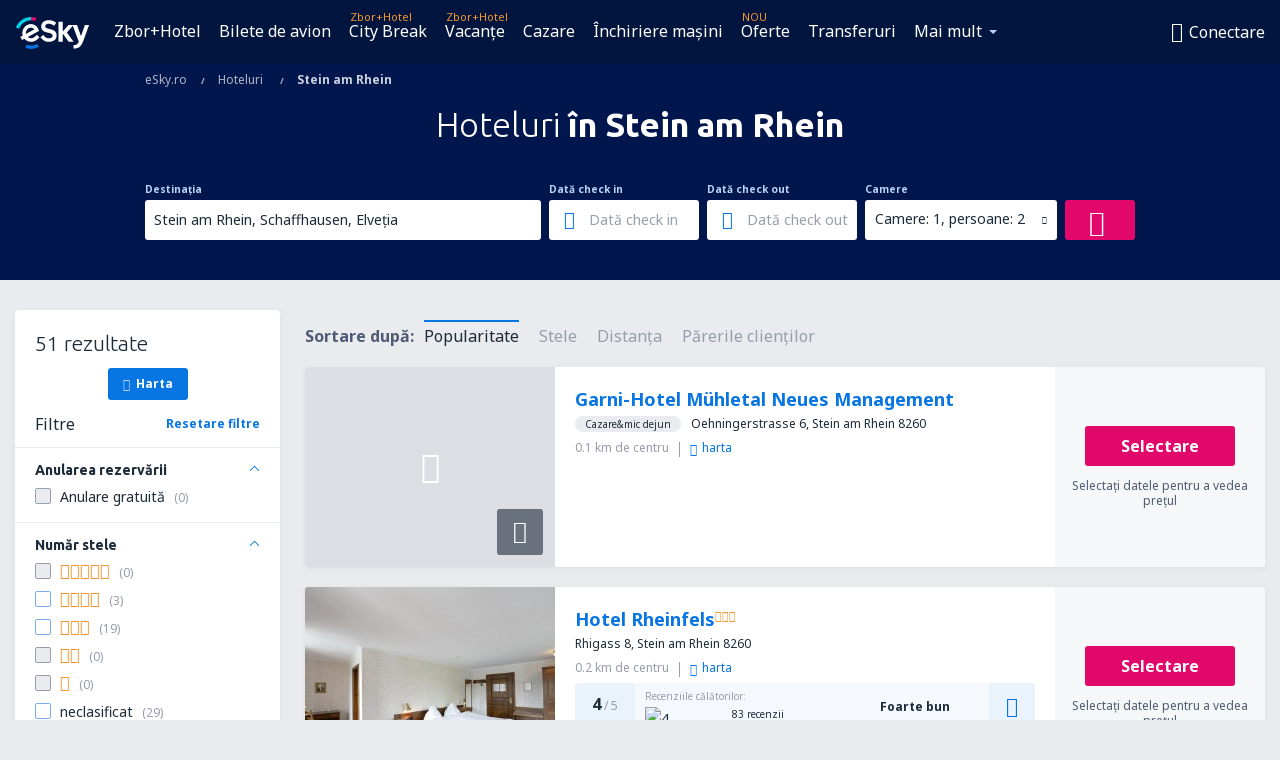

--- FILE ---
content_type: text/html; charset=UTF-8
request_url: https://www.esky.ro/hoteluri/ci/13623/hoteluri-stein-am-rhein
body_size: 19983
content:

<!DOCTYPE html>
<!--[if IE]><![endif]-->
<!--[if IE 9 ]><html lang="ro" class="ie9"><![endif]-->
<!--[if (gt IE 9)|!(IE)]><!-->
	<html
	lang="ro"> <!--<![endif]-->
	<head>
				<link href="https://fonts.googleapis.com/css?family=Ubuntu:300,700|Noto+Sans:400,700|Source+Code+Pro:400,700&amp;subset=latin,cyrillic-ext,latin-ext&amp;display=swap" rel="preload" as="style">

					<meta charset="utf-8">

			<meta http-equiv="X-UA-Compatible" content="IE=Edge,chrome=1"/>
			<meta name="viewport" content="width=device-width, initial-scale=1.0, maximum-scale=1, user-scalable=no"/>
							    <title>Hoteluri Stein am Rhein Elveţia - Hoteluri în Stein am Rhein - Rezervare hotel - eSky.ro</title>
<meta name="description" content="Căutare hoteluri în Stein am Rhein - Hoteluri Stein am Rhein - Rezervați hotelul acum!">
<meta name="keywords" content="hoteluri Stein am Rhein, hoteluriîn Stein am Rhein, hoteluri ieftine Stein am Rhein, rezervare hoteluri Stein am Rhein, căutare hoteluri Stein am Rhein">

    <meta name="robots" content="all" />

    <link rel="canonical" href="https://www.esky.ro/hoteluri/ci/13623/hoteluri-stein-am-rhein" />
<meta property="og:locale" content="ro_RO" />
<meta property="og:site_name" content="eSky.ro - Bilete de avion, City Break, Vacanţe" />

    <meta property="og:title" content="Hoteluri Stein am Rhein Elveţia - Hoteluri în Stein am Rhein - Rezervare hotel - eSky.ro" />

<meta property="og:type" content="website" />
    <meta property="og:image" content="https://static1.eskypartners.com/logos/partners/ro_RO/logo_square.jpg" />
    <meta property="og:url" content="https://www.esky.ro/hoteluri/ci/13623/hoteluri-stein-am-rhein" />

    <meta property="og:description" content="Căutare hoteluri în Stein am Rhein - Hoteluri Stein am Rhein - Rezervați hotelul acum!" />



						 <link rel="alternate" hreflang="bg" href="https://www.esky.bg/hoteli/ci/13623/hoteli-shtayn-am-reyn" />
								 <link rel="alternate" hreflang="bg-BG" href="https://www.esky.bg/hoteli/ci/13623/hoteli-shtayn-am-reyn" />
								 <link rel="alternate" hreflang="bs" href="https://www.esky.ba/hoteli/ci/13623/hoteli-stein-am-rhein" />
								 <link rel="alternate" hreflang="bs-BA" href="https://www.esky.ba/hoteli/ci/13623/hoteli-stein-am-rhein" />
								 <link rel="alternate" hreflang="cs" href="https://www.esky.cz/hotely/ci/13623/hotely-stein-am-rhein" />
								 <link rel="alternate" hreflang="cs-CZ" href="https://www.esky.cz/hotely/ci/13623/hotely-stein-am-rhein" />
								 <link rel="alternate" hreflang="da" href="https://www.eskytravel.dk/hoteller/ci/13623/hoteli-stein-am-rhein" />
								 <link rel="alternate" hreflang="da-DK" href="https://www.eskytravel.dk/hoteller/ci/13623/hoteli-stein-am-rhein" />
								 <link rel="alternate" hreflang="de" href="https://www.eskytravel.de/hotels/ci/13623/hotels-stein-am-rhein" />
								 <link rel="alternate" hreflang="de-AT" href="https://www.esky.at/hotels/ci/13623/hotels-stein-am-rhein" />
								 <link rel="alternate" hreflang="de-CH" href="https://www.eskytravel.ch/hotels/ci/13623/hotels-stein-am-rhein" />
								 <link rel="alternate" hreflang="de-DE" href="https://www.eskytravel.de/hotels/ci/13623/hotels-stein-am-rhein" />
								 <link rel="alternate" hreflang="el" href="https://www.esky.gr/xenodohia/ci/13623/xenodohia-stein-am-rhein" />
								 <link rel="alternate" hreflang="el-GR" href="https://www.esky.gr/xenodohia/ci/13623/xenodohia-stein-am-rhein" />
								 <link rel="alternate" hreflang="en" href="https://www.esky.com/hotels/ci/13623/hotels-stein-am-rhein" />
								 <link rel="alternate" hreflang="en-142" href="https://www.esky.eu/hotels/ci/13623/hotels-stein-am-rhein" />
								 <link rel="alternate" hreflang="en-150" href="https://www.esky.eu/hotels/ci/13623/hotels-stein-am-rhein" />
								 <link rel="alternate" hreflang="en-EG" href="https://www.esky.com.eg/hotels/ci/13623/hotels-stein-am-rhein" />
								 <link rel="alternate" hreflang="en-GB" href="https://www.esky.co.uk/hotels/ci/13623/hotels-stein-am-rhein" />
								 <link rel="alternate" hreflang="en-HK" href="https://www.esky.com.hk/hotels/ci/13623/hotels-stein-am-rhein" />
								 <link rel="alternate" hreflang="en-IE" href="https://www.esky.ie/hotels/ci/13623/hotels-stein-am-rhein" />
								 <link rel="alternate" hreflang="en-KE" href="https://www.esky.co.ke/hotels/ci/13623/hotels-stein-am-rhein" />
								 <link rel="alternate" hreflang="en-MY" href="https://www.esky.com.my/hotels/ci/13623/hotels-stein-am-rhein" />
								 <link rel="alternate" hreflang="en-NG" href="https://www.esky.com.ng/hotels/ci/13623/hotels-stein-am-rhein" />
								 <link rel="alternate" hreflang="en-NZ" href="https://www.eskytravel.co.nz/hotels/ci/13623/hotels-stein-am-rhein" />
								 <link rel="alternate" hreflang="en-SG" href="https://www.esky.com.sg/hotels/ci/13623/hotels-stein-am-rhein" />
								 <link rel="alternate" hreflang="en-US" href="https://www.esky.com/hotels/ci/13623/hotels-stein-am-rhein" />
								 <link rel="alternate" hreflang="en-ZA" href="https://www.eskytravel.co.za/hotels/ci/13623/hotels-stein-am-rhein" />
								 <link rel="alternate" hreflang="es" href="https://www.edestinos.com/hoteles/ci/13623/hoteles-stein-am-rhein" />
								 <link rel="alternate" hreflang="es-BO" href="https://www.edestinos.com.bo/hoteles/ci/13623/hoteles-stein-am-rhein" />
								 <link rel="alternate" hreflang="es-CL" href="https://www.edestinos.cl/hoteles/ci/13623/hoteles-stein-am-rhein" />
								 <link rel="alternate" hreflang="es-CO" href="https://www.edestinos.com.co/hoteles/ci/13623/hoteles-stein-am-rhein" />
								 <link rel="alternate" hreflang="es-CR" href="https://www.edestinos.cr/hoteles/ci/13623/hoteles-stein-am-rhein" />
								 <link rel="alternate" hreflang="es-DO" href="https://www.edestinos.com.do/hoteles/ci/13623/hoteles-stein-am-rhein" />
								 <link rel="alternate" hreflang="es-ES" href="https://www.esky.es/hoteles/ci/13623/hoteles-stein-am-rhein" />
								 <link rel="alternate" hreflang="es-GT" href="https://www.edestinos.com.gt/hoteles/ci/13623/hoteles-stein-am-rhein" />
								 <link rel="alternate" hreflang="es-HN" href="https://www.edestinos.com.hn/hoteles/ci/13623/hoteles-stein-am-rhein" />
								 <link rel="alternate" hreflang="es-MX" href="https://www.edestinos.com.mx/hoteles/ci/13623/hoteles-stein-am-rhein" />
								 <link rel="alternate" hreflang="es-NI" href="https://www.edestinos.com.ni/hoteles/ci/13623/hoteles-stein-am-rhein" />
								 <link rel="alternate" hreflang="es-PA" href="https://www.edestinos.com.pa/hoteles/ci/13623/hoteles-stein-am-rhein" />
								 <link rel="alternate" hreflang="es-PE" href="https://www.edestinos.com.pe/hoteles/ci/13623/hoteles-stein-am-rhein" />
								 <link rel="alternate" hreflang="es-PR" href="https://www.edestinos.com.pr/hoteles/ci/13623/hoteles-stein-am-rhein" />
								 <link rel="alternate" hreflang="es-PY" href="https://www.edestinos.com.py/hoteles/ci/13623/hoteles-stein-am-rhein" />
								 <link rel="alternate" hreflang="es-SV" href="https://www.edestinos.com.sv/hoteles/ci/13623/hoteles-stein-am-rhein" />
								 <link rel="alternate" hreflang="fi" href="https://www.esky.fi/hotellit/ci/13623/hoteli-stein-am-rhein" />
								 <link rel="alternate" hreflang="fi-FI" href="https://www.esky.fi/hotellit/ci/13623/hoteli-stein-am-rhein" />
								 <link rel="alternate" hreflang="fr" href="https://www.esky.fr/hotels/ci/13623/hotels-stein-am-rhein" />
								 <link rel="alternate" hreflang="fr-FR" href="https://www.esky.fr/hotels/ci/13623/hotels-stein-am-rhein" />
								 <link rel="alternate" hreflang="fr-MA" href="https://www.esky.co.ma/hotels/ci/13623/hotels-stein-am-rhein" />
								 <link rel="alternate" hreflang="hr" href="https://www.esky.hr/hoteli/ci/13623/hoteli-stein-am-rhein" />
								 <link rel="alternate" hreflang="hr-HR" href="https://www.esky.hr/hoteli/ci/13623/hoteli-stein-am-rhein" />
								 <link rel="alternate" hreflang="hu" href="https://www.esky.hu/hotelek/ci/13623/hotelek-stein-am-rhein" />
								 <link rel="alternate" hreflang="hu-HU" href="https://www.esky.hu/hotelek/ci/13623/hotelek-stein-am-rhein" />
								 <link rel="alternate" hreflang="it" href="https://www.eskytravel.it/hotel/ci/13623/alberghi-stein-am-rhein" />
								 <link rel="alternate" hreflang="it-IT" href="https://www.eskytravel.it/hotel/ci/13623/alberghi-stein-am-rhein" />
								 <link rel="alternate" hreflang="nb" href="https://www.eskytravel.no/hoteller/ci/13623/hoteli-stein-am-rhein" />
								 <link rel="alternate" hreflang="nb-NO" href="https://www.eskytravel.no/hoteller/ci/13623/hoteli-stein-am-rhein" />
								 <link rel="alternate" hreflang="nl" href="https://www.esky.nl/hotels/ci/13623/hotels-stein-am-rhein" />
								 <link rel="alternate" hreflang="nl-BE" href="https://www.eskytravel.be/hotels/ci/13623/hotels-stein-am-rhein" />
								 <link rel="alternate" hreflang="nl-NL" href="https://www.esky.nl/hotels/ci/13623/hotels-stein-am-rhein" />
								 <link rel="alternate" hreflang="pl" href="https://www.esky.pl/hotele/ci/13623/hotele-stein-am-rhein" />
								 <link rel="alternate" hreflang="pl-PL" href="https://www.esky.pl/hotele/ci/13623/hotele-stein-am-rhein" />
								 <link rel="alternate" hreflang="pt" href="https://www.esky.pt/hoteis/ci/13623/hoteis-stein-am-rhein" />
								 <link rel="alternate" hreflang="pt-PT" href="https://www.esky.pt/hoteis/ci/13623/hoteis-stein-am-rhein" />
								 <link rel="alternate" hreflang="ro" href="https://www.esky.ro/hoteluri/ci/13623/hoteluri-stein-am-rhein" />
								 <link rel="alternate" hreflang="ro-MD" href="https://www.esky.md/hoteluri/ci/13623/hoteluri-stein-am-rhein" />
								 <link rel="alternate" hreflang="ro-RO" href="https://www.esky.ro/hoteluri/ci/13623/hoteluri-stein-am-rhein" />
								 <link rel="alternate" hreflang="sk" href="https://www.esky.sk/hotely/ci/13623/hotely-stein-am-rhein" />
								 <link rel="alternate" hreflang="sk-SK" href="https://www.esky.sk/hotely/ci/13623/hotely-stein-am-rhein" />
								 <link rel="alternate" hreflang="sr" href="https://www.esky.rs/hoteli/ci/13623/hoteli-stein-am-rhein" />
								 <link rel="alternate" hreflang="sr-RS" href="https://www.esky.rs/hoteli/ci/13623/hoteli-stein-am-rhein" />
								 <link rel="alternate" hreflang="sv" href="https://www.esky.se/hotell/ci/13623/hoteli-stein-am-rhein" />
								 <link rel="alternate" hreflang="sv-SE" href="https://www.esky.se/hotell/ci/13623/hoteli-stein-am-rhein" />
								 <link rel="alternate" hreflang="tr" href="https://www.esky.com.tr/otel/ci/13623/otel-stein-am-rhein" />
								 <link rel="alternate" hreflang="tr-TR" href="https://www.esky.com.tr/otel/ci/13623/otel-stein-am-rhein" />
								 <link rel="alternate" hreflang="x-default" href="https://www.esky.com/hotels/ci/13623/hotels-stein-am-rhein" />
			
	<meta name="fragment" content="!" />


			
			<script>
LUX=(function(){var a=("undefined"!==typeof(LUX)&&"undefined"!==typeof(LUX.gaMarks)?LUX.gaMarks:[]);var d=("undefined"!==typeof(LUX)&&"undefined"!==typeof(LUX.gaMeasures)?LUX.gaMeasures:[]);var j="LUX_start";var k=window.performance;var l=("undefined"!==typeof(LUX)&&LUX.ns?LUX.ns:(Date.now?Date.now():+(new Date())));if(k&&k.timing&&k.timing.navigationStart){l=k.timing.navigationStart}function f(){if(k&&k.now){return k.now()}var o=Date.now?Date.now():+(new Date());return o-l}function b(n){if(k){if(k.mark){return k.mark(n)}else{if(k.webkitMark){return k.webkitMark(n)}}}a.push({name:n,entryType:"mark",startTime:f(),duration:0});return}function m(p,t,n){if("undefined"===typeof(t)&&h(j)){t=j}if(k){if(k.measure){if(t){if(n){return k.measure(p,t,n)}else{return k.measure(p,t)}}else{return k.measure(p)}}else{if(k.webkitMeasure){return k.webkitMeasure(p,t,n)}}}var r=0,o=f();if(t){var s=h(t);if(s){r=s.startTime}else{if(k&&k.timing&&k.timing[t]){r=k.timing[t]-k.timing.navigationStart}else{return}}}if(n){var q=h(n);if(q){o=q.startTime}else{if(k&&k.timing&&k.timing[n]){o=k.timing[n]-k.timing.navigationStart}else{return}}}d.push({name:p,entryType:"measure",startTime:r,duration:(o-r)});return}function h(n){return c(n,g())}function c(p,o){for(i=o.length-1;i>=0;i--){var n=o[i];if(p===n.name){return n}}return undefined}function g(){if(k){if(k.getEntriesByType){return k.getEntriesByType("mark")}else{if(k.webkitGetEntriesByType){return k.webkitGetEntriesByType("mark")}}}return a}return{mark:b,measure:m,gaMarks:a,gaMeasures:d}})();LUX.ns=(Date.now?Date.now():+(new Date()));LUX.ac=[];LUX.cmd=function(a){LUX.ac.push(a)};LUX.init=function(){LUX.cmd(["init"])};LUX.send=function(){LUX.cmd(["send"])};LUX.addData=function(a,b){LUX.cmd(["addData",a,b])};LUX_ae=[];window.addEventListener("error",function(a){LUX_ae.push(a)});LUX_al=[];if("function"===typeof(PerformanceObserver)&&"function"===typeof(PerformanceLongTaskTiming)){var LongTaskObserver=new PerformanceObserver(function(c){var b=c.getEntries();for(var a=0;a<b.length;a++){var d=b[a];LUX_al.push(d)}});try{LongTaskObserver.observe({type:["longtask"]})}catch(e){}};
LUX.label="esky_hotels_search_results_seo";
LUX.samplerate = (function (p, s) { try { return Math.max.apply(null, String(s).split(';').map(function (v, i) { return i === 0 ? ['*', v] : v.split(':'); }).map(function (a) { return [new RegExp('^' + a[0].replace(/\*/g, '.*').replace(/\+/g, '\\$&'), 'i'), parseInt(a[1], 10) ]; }).filter(function (a) { return a[0].test(p); }).map(function (a) { return a[1]; })) || void 0 } catch(e) { return; }; })(location.pathname, "20");
</script>
<script src="https://cdn.speedcurve.com/js/lux.js?id=4134562730" defer crossorigin="anonymous"></script>
			<script>
(function (w, d, s, l, i, g) {
	w[l] = w[l] || [];
	w[l].push({ 'gtm.start': new Date().getTime(), event: 'gtm.js' });
	var f = d.getElementsByTagName(s)[0],
		j = d.createElement(s),
		dl = l != 'dataLayer' ? '&l=' + l : '';
	j.async = true;
	(j.id = g), (j.src = 'https://etm.esky.ro/gtm.js?id=' + i + dl);
	f.parentNode.insertBefore(j, f);
})(window, document, 'script', 'dataLayer', 'GTM-NH83QL6', 'esky.gtm.global');
</script>
<script>
(function (w, d, s, p) {
	w._edls = w._edls || [];
	w._edls.push(['set', 'esky.page.label', 'hotels.search.results']);
	var f = d.getElementsByTagName(s)[0],
		j = d.createElement(s);
	j.async = true;
	j.id = 'esky-dls';
	j.dataset.prefix = p;
	j.dataset.schema = 'messages';
	j.src = p + '/dls.js';
	f.parentNode.insertBefore(j, f);
})(window, document, 'script', 'https://www.esky.com/data-layer');
</script>

			
	<script>
		dataLayer = [];

					dataLayer.push({"Destination":{"CityCode":"13623","CityName":"Stein am Rhein","CountryCode":"CH","CountryName":"Elveţia"},"Filters":{"Object":"False","Stars":"False","TripAdvisorRating":"False"},"Travellers":{"PaxCount":2,"Adults":2,"Children":0},"QSF":{"RoomsCount":1,"StayLength":0},"Page":{"Category":"Hotels","Type":"Search hotels"},"Url":"https:\/\/www.esky.ro\/hoteluri\/ci\/13623\/hoteluri-stein-am-rhein"});
		
		function setFirstTimeVisit(cookieName) {
			function formatDate(param) {
				return ('0' + param).slice(-2);
			}

			function getPresentDate() {
				var today = new Date();
				var date = today.getFullYear() +
					formatDate(today.getMonth() + 1) +
					formatDate(today.getDate()) +
					formatDate(today.getHours()) +
					formatDate(today.getMinutes());

				return date;
			}

			function setCookie() {
				document.cookie = cookieName + '=' + getPresentDate() + ';path=/;expires=' + new Date(+new Date() + 24 * 60 * 60 * 1000 * 365);
			}

			function getCookieValues() {
				return document.cookie.match(RegExp('(?:^|;\\s*)' + cookieName + '=([^;]*)'));
			}

			function isCookieSet() {
				var match = getCookieValues();
				return (match != null && match.length > 0);
			}

			if (!isCookieSet()) {
				setCookie();
			}

			dataLayer.push({
				'UserFirstVisitDate': getCookieValues()[1]
			})
		}

		setFirstTimeVisit('firstTimeVisit');
	</script>




			<script>
	var _eac = _eac || {};

	_eac.start = new Date();
	_eac.url = '/patalyst/v1.1';
	_eac.disabledActions = '[]';
	_eac.enabled = true;
	_eac.dimensions = [];
						_eac.dimensions.push([ 'TestAB', 'site not tested', 'String' ]);
								_eac.dimensions.push([ 'Partner', 'ESKYRO', 'String' ]);
			
	function extendObj (objA, objB) {
		for (var i in objB) {
			if (objB.hasOwnProperty(i)) {
				objA[i] = objB[i];
			}
		}
	}

	var ibeConfig = {};
	var dbrRoutes = {};
	var i18n = {};
	//JS logger
	var logger = {
		adapters: [
						{
				name: 'http',
				level: ['ERROR']
			}
		],
		url: '/_fe/log'
	};

		var routesAsync = "/res/gh-b112/common/js-routing/prod_ro_ro.js";
	
	function i18nExtend(_i18n) {
		extendObj(i18n, _i18n)
	}
</script>

<link rel="shortcut icon" href="https://static1.eskypartners.com/favicons/esky.ico"/>
	<meta name="theme-color" content="#031639">
<link href="https://www.esky.ro/res/gh-b112/eui/css/default/templates/default.css" type="text/css" rel="stylesheet" />
	<link href="https://www.esky.ro/res/gh-b112/eui/css/default/pages/hotels/search-results.css" type="text/css" rel="stylesheet" />

<!--[if IE 9]>
<script src="/res/gh-b112/eui/js/vendor/es6-shim.min.js"></script>
<![endif]-->
<!--[if lt IE 9]>
<script src="/res/gh-b112/eui/js/vendor/html5shiv.min.js"></script>
<script src="/res/gh-b112/eui/js/vendor/es5-shim.min.js"></script>
<![endif]-->
<!--[if lt IE 8]>
<script src="/res/gh-b112/eui/js/vendor/json3.min.js"></script>
<![endif]-->

<script>
	if (!Object.assign || !window.Promise) {
		var shim = document.createElement('script');
		shim.setAttribute('src', '/res/gh-b112/eui/js/vendor/es6-shim.min.js');
		document.getElementsByTagName('head')[0].appendChild(shim);
	}
</script>

		
	    					
		
		
		<link href="https://fonts.googleapis.com/css?family=Ubuntu:300,700|Noto+Sans:400,700|Source+Code+Pro:400,700&amp;subset=latin,cyrillic-ext,latin-ext&amp;display=swap" rel="stylesheet" type="text/css">
																				<link href="https://www.esky.ro/res/gh-b112/eui/js/0.js" as="script" rel="preload">
											<link href="https://www.esky.ro/res/gh-b112/eui/js/2.js" as="script" rel="preload">
											<link href="https://www.esky.ro/res/gh-b112/eui/js/1.js" as="script" rel="preload">
											<link href="https://www.esky.ro/res/gh-b112/eui/js/3.js" as="script" rel="preload">
											<link href="https://www.esky.ro/res/gh-b112/eui/js/4.js" as="script" rel="preload">
											<link href="https://www.esky.ro/res/gh-b112/eui/js/5.js" as="script" rel="preload">
											<link href="https://www.esky.ro/res/gh-b112/eui/js/6.js" as="script" rel="preload">
											<link href="https://www.esky.ro/res/gh-b112/eui/js/7.js" as="script" rel="preload">
											<link href="https://www.esky.ro/res/gh-b112/eui/js/common.js" as="script" rel="preload">
											<link href="https://www.esky.ro/res/gh-b112/eui/js/router.js" as="script" rel="preload">
											<link href="https://www.esky.ro/res/gh-b112/eui/js/partners-locale/ro_ro.js" as="script" rel="preload">
											<link href="https://www.esky.ro/res/gh-b112/eui/js/8.js" as="script" rel="preload">
											<link href="https://www.esky.ro/res/gh-b112/eui/js/9.js" as="script" rel="preload">
											<link href="https://www.esky.ro/res/gh-b112/eui/js/22.js" as="script" rel="preload">
											<link href="https://www.esky.ro/res/gh-b112/eui/js/hotels/search-results.js" as="script" rel="preload">
														
								<script src="https://www.esky.ro/res/gh-b112/eui/js/affiliates/cj.js" defer></script>
				</head>

	<body
		id="default_container"
		data-go-test-id=""
		data-go-test-version=""
		data-route="esky_hotels_search_results_seo_www.esky.ro"
		 data-action="searchResultsHotels" class="action-searchResultsHotels searchResultsHotels" 		 	>
										<!-- Google Tag Manager -->
	<noscript>
		<iframe src="//www.googletagmanager.com/ns.html?id=GTM-DWN4" height="0" width="0" style="display:none;visibility:hidden"></iframe>
	</noscript>

	<script>
		(function(w,d,s,l,i){w[l]=w[l]||[];w[l].push({'gtm.start':
				new Date().getTime(),event:'gtm.js'});var f=d.getElementsByTagName(s)[0],
				j=d.createElement(s),dl=l!='dataLayer'?'&l='+l:'';j.async=true;j.src=
				'//www.googletagmanager.com/gtm.js?id='+i+dl;f.parentNode.insertBefore(j,f);
		})(window,document,'script','dataLayer','GTM-DWN4');
	</script>

	<script type="text/javascript">
		window[window.addEventListener ? 'addEventListener' : 'attachEvent']('load', function () {
			dataLayer.push({
				'event': 'LoadingDone'
			});
		}, false);
	</script>
					
						
		
							
		
							
			
								
															
							
		
				
					
	<noscript class="no-js">
						
		
		
		
		
		
			<div class="msg-box  info">
		<i class="ico-msg icon-alert"></i>
		<div class="content">
							<h5 class="header">Conținutul paginii este afișat parțial</h5>
										<p class="description">JavaScript (utilizat pentru afișarea conținutului interactiv) a fost dezactivat în browser-ul dumneavoastră. Vă rugăm să îl activați pentru funcționarea corectă a website-ului.</p>
						
							<div class="description">			<div class="btn-list">
				<strong>Activare JavaScript:</strong>
				<ul>
											<li>
							<a href="https://support.google.com/chrome/answer/114662?hl=ro-RO" class="btn small function" rel="nofollow" target="_blank">Chrome</a>
						</li>
											<li>
							<a href="https://support.mozilla.org/ro/kb/javascript-settings-for-interactive-web-pages" class="btn small function" rel="nofollow" target="_blank">Firefox</a>
						</li>
											<li>
							<a href="https://support.microsoft.com/ro-ro/gp/howtoscript" class="btn small function" rel="nofollow" target="_blank">Internet Explorer</a>
						</li>
											<li>
							<a href="https://support.apple.com/ro-ro/HT201265" class="btn small function" rel="nofollow" target="_blank">Safari</a>
						</li>
											<li>
							<a href="http://help.opera.com/Windows/12.10/en/javascript.html" class="btn small function" rel="nofollow" target="_blank">Opera</a>
						</li>
									</ul>
			</div>
		</div>
			
			
			
			
			
					</div>
	</div>

	
	</noscript>

		
									
				
		<header id="header-top" class="transparent">
			<div class="header-wrapper">
				<div class="logo-section">
											<a class="logo" href="https://www.esky.ro/" target="_top" >
							<span class="back-to-mainpage">&lt;&lt; Acasă</span>
														<img class="logo-img" src="https://static1.eskypartners.com/logos/eskyrodbr30-white.svg"  alt="Hoteluri Stein am Rhein Elveţia - Hoteluri în Stein am Rhein - Rezervare hotel - eSky.ro - Bilete de avion, City Break, Vacanţe"
					 data-static-img-url="https://static1.eskypartners.com/logos/eskyrodbr30-white.png"/>
					
						</a>
									</div>
									
		
		<nav class="main-nav">
			<ul class="site-menu menu mobile-menu">
																													<li class="tree-item main-tabs">

																									<a href="/zbor+hotel/" title="Zbor+Hotel" class="menu-link link-1 tx-link">Zbor+Hotel</a>
															</li>
																				<li class="tree-item main-tabs">

																									<a href="/bilete-de-avion" title="Bilete de avion" class="menu-link link-2 tx-link">Bilete de avion</a>
															</li>
																				<li class="tree-item main-tabs with-badge">

																	<span class="item-badge">Zbor+Hotel</span>
																									<a href="/zbor+hotel/1-city-break" title="City Break" class="menu-link link-3 tx-link">City Break</a>
															</li>
																				<li class="tree-item main-tabs with-badge">

																	<span class="item-badge">Zbor+Hotel</span>
																									<a href="/zbor+hotel/2-vacante" title="Vacanţe" class="menu-link link-4 tx-link">Vacanţe</a>
															</li>
																				<li class="tree-item main-tabs">

																									<a href="/cazare/" title="Cazare" class="menu-link link-5 tx-link">Cazare</a>
															</li>
																				<li class="tree-item main-tabs">

																									<a href="https://www.booking.com/cars/index.html?aid=2433842&amp;adplat=cross_product_bar&amp;label=label=pagehome-link-2433842-click_CARheadertab&amp;prefcurrency=RON&amp;selected_currency=RON&amp;lang=ro" rel="nofollow" title="Închiriere mașini" target="_blank" class="menu-link link-6 tx-link">Închiriere mașini</a>
															</li>
																				<li class="tree-item main-tabs with-badge">

																	<span class="item-badge">NOU</span>
																									<a href="https://www.esky.ro/inspiratie" title="Oferte" class="menu-link link-7 tx-link">Oferte</a>
															</li>
																				<li class="tree-item main-tabs">

																									<a href="https://esky-ro.mozio.com" rel="nofollow" target="_blank" title="Transferuri aeroport" class="menu-link link-8 tx-link">Transferuri</a>
															</li>
																																																							<li class="tree-item menu-more">

																									<a href="https://www.getyourguide.com/?partner_id=6PH6GQ5&amp;cmp=RO" rel="nofollow" target="_blank" title="Atracţii" class="menu-link link-1 tx-link">Atracţii</a>
															</li>
																				<li class="tree-item menu-more">

																									<a href="https://go.esky.ro/asigurare" title="Asigurări" class="menu-link link-2 tx-link">Asigurări</a>
															</li>
																				<li class="tree-item menu-more">

																									<a href="https://eskybymozio.travelcar.com/ro-RO/?utm_source=partner&amp;utm_medium=eskybymobio&amp;utm_campaign=park-ro&amp;utm_content=website-home" rel="nofollow" target="_blank" title="Parcări" class="menu-link link-3 tx-link">Parcări</a>
															</li>
																				<li class="tree-item menu-more">

																									<a href="https://esky-ro.tickets-partners.com/" rel="nofollow" target="_blank" title="Evenimente sportive" class="menu-link link-4 tx-link">Evenimente sportive</a>
															</li>
																				<li class="tree-item menu-more">

																									<a href="https://boataround.com/ro?ref_afi=esky-ro" rel="nofollow" title="Iahturi" class="menu-link link-5 tx-link">Iahturi</a>
															</li>
																				<li class="tree-item menu-more">

																									<a href="https://www.ferryscanner.com/en/ferry?ref=esky" rel="nofollow" target="_blank" title="Feriboturi" class="menu-link link-6 tx-link">Feriboturi</a>
															</li>
																				<li class="tree-item menu-more">

																									<a href="https://go.esky.ro/vize" title="Vize" class="menu-link link-7 tx-link">Vize</a>
															</li>
																				<li class="tree-item menu-more">

																									<a href="https://app.esky.ro/?utm_source=esky.ro&amp;utm_medium=menu" target="_blank" title="Aplicație mobilă" class="menu-link link-8 tx-link">Aplicație mobilă</a>
															</li>
																				<li class="tree-item menu-more">

																									<a href="/oferte" title="Calendarul ofertelor" class="menu-link link-9 tx-link">Calendarul ofertelor</a>
															</li>
																				<li class="tree-item menu-more">

																									<a href="/companii-aeriene" title="Companii aeriene" class="menu-link link-10 tx-link">Companii aeriene</a>
															</li>
																				<li class="tree-item menu-more">

																									<a href="/aeroporturi" title="Aeroporturi" class="menu-link link-11 tx-link">Aeroporturi</a>
															</li>
																				<li class="tree-item menu-more">

																									<a href="/comentarii" title="Comentarii" class="menu-link link-12 tx-link">Comentarii</a>
															</li>
																				<li class="tree-item menu-more">

																									<a href="/ghid-de-calatorie" title="Ghid de călătorie" class="menu-link link-13 tx-link">Ghid de călătorie</a>
															</li>
																				<li class="tree-item menu-more">

																									<a href="/radar" title="Radar de zboruri" class="menu-link link-14 tx-link">Radar de zboruri</a>
															</li>
																				<li class="tree-item menu-more">

																									<a href="/despre-noi/contact" rel="nofollow" title="Asistenţă şi contact" class="menu-link link-15 tx-link">Asistenţă şi contact</a>
															</li>
																				<li class="tree-item menu-more">

																									<a href="/userzone/login" rel="nofollow" title="Gestionarea rezervărilor" class="menu-link link-16 tx-link">Gestionarea rezervărilor</a>
															</li>
															
									<li class="main-tabs more-tab tree-item main-menu-dropdown hide-medium">
						<a href="javascript:void(null)" class="menu-link more"
						   data-content-id="main-menu-more-box">Mai mult</a>
						<ul id="main-menu-more-box" class="dropdown-content"
						    data-dropdown-content-id="main-menu-more-box">
																																																	<li>
											<a href="https://www.getyourguide.com/?partner_id=6PH6GQ5&amp;cmp=RO" rel="nofollow" target="_blank" title="Atracţii">Atracţii</a>
										</li>
																			<li>
											<a href="https://go.esky.ro/asigurare" title="Asigurări">Asigurări</a>
										</li>
																			<li>
											<a href="https://eskybymozio.travelcar.com/ro-RO/?utm_source=partner&amp;utm_medium=eskybymobio&amp;utm_campaign=park-ro&amp;utm_content=website-home" rel="nofollow" target="_blank" title="Parcări">Parcări</a>
										</li>
																			<li>
											<a href="https://esky-ro.tickets-partners.com/" rel="nofollow" target="_blank" title="Evenimente sportive">Evenimente sportive</a>
										</li>
																			<li>
											<a href="https://boataround.com/ro?ref_afi=esky-ro" rel="nofollow" title="Iahturi">Iahturi</a>
										</li>
																			<li>
											<a href="https://www.ferryscanner.com/en/ferry?ref=esky" rel="nofollow" target="_blank" title="Feriboturi">Feriboturi</a>
										</li>
																			<li>
											<a href="https://go.esky.ro/vize" title="Vize">Vize</a>
										</li>
																			<li>
											<a href="https://app.esky.ro/?utm_source=esky.ro&amp;utm_medium=menu" target="_blank" title="Aplicație mobilă">Aplicație mobilă</a>
										</li>
																			<li>
											<a href="/oferte" title="Calendarul ofertelor">Calendarul ofertelor</a>
										</li>
																			<li>
											<a href="/companii-aeriene" title="Companii aeriene">Companii aeriene</a>
										</li>
																			<li>
											<a href="/aeroporturi" title="Aeroporturi">Aeroporturi</a>
										</li>
																			<li>
											<a href="/comentarii" title="Comentarii">Comentarii</a>
										</li>
																			<li>
											<a href="/ghid-de-calatorie" title="Ghid de călătorie">Ghid de călătorie</a>
										</li>
																			<li>
											<a href="/radar" title="Radar de zboruri">Radar de zboruri</a>
										</li>
																			<li>
											<a href="/despre-noi/contact" rel="nofollow" title="Asistenţă şi contact">Asistenţă şi contact</a>
										</li>
																			<li>
											<a href="/userzone/login" rel="nofollow" title="Gestionarea rezervărilor">Gestionarea rezervărilor</a>
										</li>
																														</ul>
					</li>
							</ul>
		</nav>
	
				
				<div class="header-side-options">
					
											<div class="user-zone-header">
														
	

<div class="hidden">
	<div id="uz-login-box" class="uz-login-box">
		<img class="illustration" src="https://www.esky.ro/_fe/img/illustration-default-user_zone.svg?s=80x80">

		<h4 class="title">Bine aţi venit ȋn Contul dumneavoastră!</h4>

		<p class="description">Conectaţi-vă şi gestionați-vă rezervările.</p>

		<ul class="uz-menu-wrapper">
							<li class="menu-item user-zone-google">
					<img class="menu-item-img" src="https://www.esky.ro/_fe/img/icon_google_multicolor.svg?s=20x20">
					<span class="menu-item-text">Conectaţi-vă cu contul Google</span>
				</li>
				<li class="menu-item user-zone-facebook">
					<img class="menu-item-img" src="https://www.esky.ro/_fe/img/icon_facebook_multicolor.svg?s=20x20">
					<span class="menu-item-text">Conectaţi-vă cu contul de Facebook</span>
				</li>
						<li class="menu-item user-zone-email">
				<img class="menu-item-img" src="https://www.esky.ro/_fe/img/icon_mail.svg?s=20x20">
				<span class="menu-item-text">Conectaţi-vă cu adresa de email</span>
			</li>
		</ul>
	</div>
</div>
	
	
				
										</div>
					
												<div id="hamburger-wrapper" class="hamburger-wrapper">
		<div class="hamburger-inner-wrapper">
			<div class="hamburger">
				<span class="line line1"></span>
				<span class="line line2"></span>
				<span class="line line3"></span>
			</div>
			<span class="hamburger-title">Meniu<i class="icon icon-eui_arrow_down hide-small"></i></span>
			<span class="hamburger-close"><i class="icon icon-eui_close"></i></span>
		</div>
	</div>
									</div>

							</div>
		</header>
	
<script type="text/javascript">
	i18nExtend({
    "message-dialog": {
        "Your_account_has_been_connected_with_facebook": "Contul dumnevoastr\u0103 a fost conectat la Facebook",
        "You_can_now_sign_in_via_facebook_or_normal_account": "Pute\u021bi s\u0103 v\u0103 conecta\u021bi at\u00e2t folosind contul de Facebook {$1} c\u00e2t \u0219i adresa de e-mail \u0219i parola.",
        "Your_account_has_been_disconnected_from_facebook": "Contul dumneavoastr\u0103 a fost deconectat de la  <br \/> profilul de Facebook",
        "You_can_now_sign_in_only_with_email_and_password": "Acum pute\u021bi s\u0103 v\u0103 conecta\u021bi doar cu <br \/> adresa de e-mail \u0219i parola.",
        "Account_with_email_from_current_facebook_profile_already_exists": "Adresa de e-mail prin care sunte\u021bi conectat la Facebook este deja conectat\u0103 la contul dumneavoastr\u0103.",
        "Sign_in_to_other_facebook_profile_to_connect_it_with_this_account": "Conecta\u021bi-v\u0103 la un alt profil de Facebook pentru a \u00eel conecta cu acest cont.",
        "You_have_already_account_connected_to_other_facebook_profile": "Ave\u021bi deja contul conectat la un alt profil de Facebook.",
        "Sign_in_to_other_facebook_profile_or_via_email": "Conecta\u021bi-v\u0103 folosind un alt cont de Facebook sau introduc\u00e2nd adresa de e-mail \u0219i parola.",
        "Changes_have_been_saved": "Informa\u021biile au fost salvate",
        "We_have_sent_you_reset_password_link": "Un link pentru resetarea parolei a fost trimis la aceast\u0103 adres\u0103",
        "Check_your_email_to_reset_password": "Verifica\u021bi adresa de e-mail \u0219i urma\u021bi instruc\u021biunile primite.",
        "We_have_sent_you_activation_link": "Link-ul pentru activare a fost trimis pe adresa dumneavoastr\u0103 de e-mail",
        "Check_your_email_and_follow_instructions_to_activate_account": "V\u0103 rug\u0103m s\u0103 accesa\u021bi e-mail-ul \u0219i s\u0103 urma\u021bi pa\u0219ii pentru activarea contului.",
        "Welcome_in_our_site": "Bine a\u021bi venit pe eSky",
        "We_wish_you_very_best_journeys": "V\u0103 dorim c\u00e2t mai multe c\u0103l\u0103torii pl\u0103cute!",
        "Traveler_added": "Pasagerul a fost ad\u0103ugat",
        "Traveler_saved": "Pasagerul a fost \u0219ters",
        "Traveler_removed": "Pasagerul a fost \u0219ters",
        "Callcenter_callback_success_title": "Cererea c\u0103tre departamentul Serviciu Clien\u021bi a fost \u00eenregistrat\u0103",
        "Callcenter_callback_success_text": "Un consultant eSky v\u0103 va contacta \u00een cel mai scurt timp",
        "Travel_group_message_success_title": "Cererea dumneavoastr\u0103 a fost trimis\u0103",
        "Travel_group_message_error_title": "Cererea dumneavoastr\u0103 nu a fost trimis\u0103",
        "Travel_group_message_success_description": "Un consultant eSky v\u0103 va contacta \u00een cel mai scurt timp pentru a stabili detaliile c\u0103l\u0103toriei.",
        "Travel_group_message_error_description": "\u00cencerca\u021bi s\u0103 trimite\u021bi mesajul din nou.",
        "No_deals_for_specified_date": "Momentan, acest zbor este indisponibil.",
        "No_deals_for_date_more_info": "Pentru zborul selectat au fost rezervate toate locurile. V\u0103 rug\u0103m s\u0103 alege\u021bi o alt\u0103 dat\u0103 pentru zborul dumneavoastr\u0103.",
        "Provide_your_data": "Introduce\u021bi datele dumneavoastr\u0103",
        "To_shorten_reservation_time": "pentru a economisi timp la efectuarea rezerv\u0103rilor viitoare.",
        "Contact_form_success_header": "Mesajul a fost trimis cu succes!",
        "Contact_form_success_description": "V\u0103 mul\u021bumim pentru mesaj. Vom reveni \u00een cel mai scurt timp.",
        "Contact_form_error_header": "Din p\u0103cate, mesajul dvs. nu a fost trimis.",
        "Contact_form_error_description": "A ap\u0103rut o eroare. V\u0103 rug\u0103m s\u0103 \u00eencerca\u021bi din nou \u00een c\u00e2teva momente.",
        "Resend_confirmation_success_header": "Confirmarea a fost retrimis\u0103",
        "Resend_confirmation_success_description": "Verific\u0103-\u021bi e-mailul. Dac\u0103 mesajul nu este \u00een inbox, este posibil s\u0103 fi intrat \u00een  folderul spam. ",
        "Resend_confirmation_error_header": "Confirmarea nu a fost retrimis\u0103",
        "Resend_confirmation_error_description": "Ne pare r\u0103u, \u00eens\u0103 nu putem retrimite confirmarea. te rug\u0103m s\u0103 re\u00eencerci mai t\u00e2rziu. ",
        "Resend_confirmation_info_406_header": "Confirmarea nu a fost trimis\u0103",
        "Resend_confirmation_info_406_description": "Rezervarea este \u00een curs de procesare, iar statusul acesteia se va modifica \u00een cur\u00e2nd. V\u0103 rug\u0103m s\u0103 a\u0219tepta\u021bi c\u00e2teva momente, iar apoi s\u0103 re\u00eencerca\u021bi. ",
        "Resend_confirmation_info_409_header": "Confirmarea a fost trimis\u0103",
        "Resend_confirmation_info_409_description": "Dac\u0103 nu a\u021bi primit un e-mail de la noi, v\u0103 rug\u0103m s\u0103 verifica\u021bi folderul spam. ",
        "Try_to_send_again": "Trimite\u021bi din nou",
        "Or": "sau",
        "Price_operator_info": "Tariful normal al operatorului telefonic",
        "Hotel_search_not_found_info": "Nu au fost g\u0103site rezultate pentru c\u0103utarea dvs.",
        "Hotel_search_not_found_sub_info": "Asigura\u021bi-v\u0103 c\u0103 a\u021bi introdus numele corecte",
        "Hotel_search_error_info": "Nu au fost g\u0103site rezultate pentru c\u0103utarea dvs.",
        "Hotel_search_error_sub_info": "\u00cencerca\u021bi o nou\u0103 c\u0103utare folosind alte criterii",
        "Hotel_search_filters_not_found_head": "Nu au fost g\u0103site rezultate pentru criteriile de c\u0103utare utilizate",
        "Hotel_search_filters_not_found_desc": "Modifica\u021bi criteriile de c\u0103utare sau \u0219terge\u021bi toate filtrele",
        "Hotel_search_filters_not_found_clear_all_filters": "\u0218terge\u021bi toate filtrele"
    },
    "user-zone-header": {
        "Price_alerts": "Alert\u0103 pentru tarif",
        "Search_history": "Istoricul c\u0103ut\u0103rilor",
        "Travelers": "C\u0103l\u0103tori",
        "Payer_data": "Detaliile pl\u0103titorului",
        "Settings": "Set\u0103rile contului",
        "Logout": "Deconectare",
        "Sign_in": "Conectare",
        "or": "sau",
        "sign_up": "\u00eenregistrare",
        "My_account": "Contul meu",
        "My_bookings": "Rezerv\u0103rile mele",
        "Co_travelers": "Parteneri de c\u0103l\u0103torie",
        "Payer_data_contact": "Detaliile pl\u0103titorului",
        "Account_settings": "Set\u0103ri cont",
        "Wallet": "{{parentSiteName}} Wallet"
    },
    "user-zone-login": {
        "Sign_in_facebook": "Conecta\u021bi-v\u0103 prin Facebook",
        "or": "sau",
        "email": "E-mail",
        "password": "Parola",
        "remember_me": "\u021aine-m\u0103 minte",
        "Sign_in": "Conectare",
        "Dont_remember_password": "A\u021bi uitat parola?",
        "Enter_email": "Introduce\u021bi o adres\u0103 de e-mail",
        "Enter_valid_email": "Introduce\u021bi adresa de e-mail corect\u0103",
        "Enter_password": "Introduce\u021bi o parol\u0103",
        "Wrong_email_or_password": "Adresa de e-mail sau parola introduse nu sunt corecte.\n",
        "Dont_have_account": "Nu ave\u021bi \u00eenc\u0103 un cont?",
        "Register": "\u00cenregistra\u021bi-v\u0103"
    },
    "reset-password-dialog": {
        "Did_you_forget_password": "A\u021bi uitat parola?",
        "Type_your_email_which_you_login_to_account": "Introduce\u021bi adresa de e-mail pentru accesarea contului",
        "Email": "E-mail:",
        "I_want_set_new_password": "Vreau s\u0103 setez o nou\u0103 parol\u0103",
        "Enter_email": "Introduce\u021bi adresa de e-mail",
        "Enter_valid_email": "Introduce\u021bi adresa de e-mail corect\u0103:",
        "Check_your_email_to_reset_password": "Verifica\u021bi adresa de e-mail \u0219i urma\u021bi instruc\u021biunile primite.",
        "We_have_sent_you_reset_password_link": "Un link pentru resetarea parolei a fost trimis la aceast\u0103 adres\u0103",
        "User_with_this_email_does_not_exist": "Nu exist\u0103 un cont \u00eenregistrat cu aceast\u0103 adres\u0103 de e-mail",
        "This_value_is_not_a_valid_email_address": "Adresa de e-mail introdus\u0103 este incorect\u0103",
        "Back_to_login": "Back to login"
    },
    "facebook-connect-dialog": {
        "Connect_account_with_facebook": "Conecta\u021bi-v\u0103 prin contul dvs. de Facebook",
        "Connect_your_account_with_currently_logged_facebook_profile": "Conecta\u021bi-v\u0103 contul de pe {{siteName}} <b> {$1} <\/ b> cu profilul de Facebook la care sunte\u021bi conecta\u021bi:",
        "You_can_easy_and_safe_connect_your_account_with_facebook": "Conectarea prin contul dvs. de Facebook permite \u00eentr-un mod rapid \u0219i sigur:",
        "easly_find_friends_traveling_in_the_same_direction": "Identifica\u021bi u\u0219or al\u021bi prieteni care au ales aceea\u0219i destina\u021bie",
        "It_looks_that_you_already_have_account": "Se pare c\u0103 ave\u021bi deja un cont creat.",
        "share_promotions_and_reservations": "Distribui\u021bi promo\u021biile \u0219i rezerv\u0103rile",
        "sign_in_with_one_click": "Conecta\u021bi-v\u0103 cu un sigur click",
        "You_decide_what_will_be_published": "Control total asupra a ceea ce se public\u0103 \u0219i c\u00e2nd"
    },
    "user-zone-registration": {
        "Sign_in_facebook": "Conecta\u021bi-v\u0103 prin Facebook",
        "or": "sau",
        "email": "E-mail",
        "password": "Parola (minim 6 caractere)",
        "repeat_password": "Reintroduce\u021bi parola",
        "Regulations_acceptance": "Sunt de acord cu<a href=\"{$1}\" class=\"show-regulations dialog-regulations-link\" data-dialog-title=\"Regulations\"> Termenii \u0219i condi\u021biile<\/a>",
        "Register": "\u00cenregistra\u021bi-v\u0103",
        "Enter_email": "Introduce\u021bi o adres\u0103 de e-mail",
        "Enter_valid_email": "Introduce\u021bi adresa de e-mail corect\u0103",
        "Enter_password": "Introduce\u021bi o parol\u0103",
        "Password_to_short": "Parola trebuie s\u0103 con\u021bin\u0103 cel pu\u021bin 6 caractere",
        "Enter_password_again": "Re-introduce\u021bi parola",
        "Passwords_are_different": "Parolele introduse nu se potrivesc",
        "Regulations_acceptance_needed": "Accepta\u021bi Termenii \u0219i Condi\u021biile",
        "This_email_is_already_used": "Aceast\u0103 adres\u0103 de e-mail este deja \u00eenregistrat\u0103"
    },
    "regulations-dialog": {
        "Regulations": "Termeni \u0219i Condi\u021bii",
        "Print": "Imprimare",
        "Open_in_new_window": "Deschide\u021bi \u00eentr-o fereastr\u0103 nou\u0103",
        "Policy_of_withdrawal": "Politica de retragere",
        "Booking_conditions": "Termenii \u0219i condi\u021biile rezerv\u0103rii",
        "Policy_scope": "Domeniul de aplicare a poli\u021bei de asigurare"
    }
});</script>

		
									
	<div class="hero with-breadcrumbs hero-under-menu hotel-search-hero"
		>

				<div class="hero-content">
						                        <div class="breadcrumbs" >
            <ol itemscope itemtype="http://schema.org/BreadcrumbList">                        <li itemprop="itemListElement" itemscope itemtype="http://schema.org/ListItem" data-qa-segment="eSky.ro">
                            <a itemprop="item" href="/" class="tx-link">
                                <span itemprop="name">eSky.ro</span>
                            </a>
                            <meta itemprop="position" content="1">
                        </li><li itemprop="itemListElement" itemscope itemtype="http://schema.org/ListItem"
                                data-qa-segment="Hoteluri" class="">
                                <a itemprop="item" href="/hoteluri" class="tx-link">
                                    <span itemprop="name">Hoteluri</span>
                                </a>
                                                                <meta itemprop="position" content="2">
                            </li>                            <li itemprop="itemListElement" itemscope itemtype="http://schema.org/ListItem" data-qa-segment="Stein am Rhein">
                                <span itemprop="name">Stein am Rhein</span>
                                                                <meta itemprop="position" content="3">
                            </li></ol>
        </div>
        					
			
	
	
	
	
	<div class="header-text hide-small" itemscope itemtype="http://schema.org/Product">
				<h1 class="h3 title" itemprop="name">
											Hoteluri <strong>în Stein am Rhein</strong					</h1>
		<p class="subtitle hide-medium">
							Alegeți cea mai potrivită ofertă pentru dvs.!					</p>
	</div>

			<section class="qsf-container standalone search">
						
				
	
			<section class="qsf-summary">
			<strong class="destination">
				<span class="label hide-small">Destinația:</span>
				<span class="value">Stein am Rhein, Schaffhausen, Elveţia</span>,
			</strong>
							<span class="label-without-dates">Alegeți datele</span>
						<span class="guest-amount">
				<i class="icon-passenger_count"></i>
				2
			</span>
		</section>
	
	<form method="get" action="/hotels/search" class="hotels-qsf tx-form" novalidate="novalidate">
		<fieldset class="wrap destination">
			
        
                    		        <label for="code" class="required">
            Destinația

                    </label>
						    <input type="text" id="destination" name="code" required="required" class="destination " placeholder="Oraș" tabindex="1" value="Stein am Rhein, Schaffhausen, Elveţia" />

		</fieldset>
		<fieldset class="wrap check-in-date">
			
        
                    		        <label for="checkInDate" class="required">
            Dată check in

                    </label>
						    <input type="text" id="checkInDate" name="checkInDate" required="required" class="date " placeholder="Dată check in" tabindex="2" />

		</fieldset>
		<fieldset class="wrap check-out-date">
			
        
                    		        <label for="checkOutDate" class="required">
            Dată check out

                    </label>
						    <input type="text" id="checkOutDate" name="checkOutDate" required="required" class="date " placeholder="Dată check out" tabindex="3" />

		</fieldset>

		<fieldset class="wrap guests">
			<label for="guests"><span>Camere</span></label>
			<div id="guests" class="rooms-counter-trigger" tabindex="4"></div>
			<span class="arrow-down icon-arrow-hide-reveal-content"></span>
			<div class="rooms-counter-wrapper hidden"></div>
		</fieldset>

		<button type="submit" class="btn qsf-search hotels" tabindex="5">
			<span class="text"><i class="icon-loupe-search"></i>Căutare</span>
		</button>
	</form>

			</section>
				</div>
	</div>
	<div id="ad-hero-slot" class="ad-slot"></div>
		
		
			
		
					
			
	<div class="site-content container">
		<div class="search-results-wrapper">
			
	
	<div class="progress hidden search-results-rendering">

					<div class="animation">
				<div class="css-loader"></div>
			</div>
		
		<p class="h4">
							Căutăm oferte					</p>
		<p class="text"></p>

		<div class="ads">
						</div>
		<div class="billboard"></div>
			</div>
				
	<div class="search-progress-bar hidden"></div>

			<div class="search-results-sidebar">
					
	<div class="hotel-search-filters hidden">
		<div class="filters-loader"></div>
		<div class="filters-header-wrapper"></div>
				
	
	
	<div class="hotel-small-map hide-medium search">
		<img class="map-canvas-img hidden" src="/res/gh-b112/eui/img/common/map.png" alt="" />

		
		<button class="btn function small show-full-map map-animation">
			<i class="icon icon-map-point2"></i>
			Harta		</button>
	</div>
		<div class="filters-content-wrapper"></div>
	</div>
			</div>
			<div class="search-results-content">
					<div class="hotel-search-filters-tags hide-small hidden"></div>
					<div class="action-buttons-container hidden hide-large"></div>
					
	<div class="hotel-search-sorters hidden"></div>
				    	                        				    	
					
    
    <div class="hotel-search-results">
        <div class="search-results"></div>
    </div>
			</div>
		</div>
	</div>

		
							<footer class="simple">
		<div class="container">
								<ul class="social-proof hide-small">
		<li class="hide-medium">
			<i class="icon icon-cake-circle-2"></i>
			<p class="social-proof-info"><strong>21 de ani</strong> de experiență</p>
		</li>
		<li class="hide-medium">
			<i class="icon icon-language"></i>
			<p class="social-proof-info"><strong>50</strong> țări</p>
		</li>
		<li>
			<i class="icon icon-happy_face"></i>
			<p class="social-proof-info"><strong>150 milioane</strong> clienți</p>
		</li>
		
					<li>
				<i class="icon icon-facebook_hand"></i>
				<p class="social-proof-info"><strong>180 000</strong> utilizatori fideli</p>
			</li>
		
		<li>
			<i class="icon icon-hotel_circle"></i>
			<p class="social-proof-info"><strong>1,3 milioane</strong> hoteluri</p>
		</li>
	</ul>
			
			    <div class="copyright transaction">
        Tarifele afișate pe site-ul nostru depind de ofertele operatorilor de transport și ale furnizorilor.<br>Copyright © eSky.ro<br>Toate drepturile rezervate.<br><a href="http://www.anpc.gov.ro/" target="_blank">ANPC</a> 021.9551    </div>
		</div>
	</footer>


	
	
	
	<div class="seo-links hide-medium">
		<div class="container">
							<div class="last-searched">
					<p class="title-links">Alte persoane au căutat și:</p>
					<ul class="list-links">
											<li class="seo-link">
				<a href="/hoteluri/ci/23504/hoteluri-marcq-en-baroeul" class="tx-link"
				   title="Hoteluri Marcq-en-Baroeul" target="_top">Hoteluri Marcq-en-Baroeul</a>
			</li>
					<li class="seo-link">
				<a href="/hoteluri/ci/mis/hoteluri-misima" class="tx-link"
				   title="Hoteluri Misima" target="_top">Hoteluri Misima</a>
			</li>
					<li class="seo-link">
				<a href="/hoteluri/ci/lmz/hoteluri-palma" class="tx-link"
				   title="Hoteluri Palma" target="_top">Hoteluri Palma</a>
			</li>
					<li class="seo-link">
				<a href="/hoteluri/ci/10721/hoteluri-mautern-in-steiermark" class="tx-link"
				   title="Hoteluri Mautern in Steiermark" target="_top">Hoteluri Mautern in Steiermark</a>
			</li>
					<li class="seo-link last">
				<a href="/hoteluri/ci/58464/hoteluri-mirabel-aux-baronnies" class="tx-link"
				   title="Hoteluri Mirabel-aux-Baronnies" target="_top">Hoteluri Mirabel-aux-Baronnies</a>
			</li>
			
					</ul>
				</div>
						<div class="popular-searches">
				<p class="title-links">Căutări populare:</p>
				<ul class="list-links">
										<li class="seo-link">
				<a href="/hoteluri/ci/ktw/hoteluri-katowice" class="tx-link"
				   title="Hoteluri Katowice" target="_top">Hoteluri Katowice</a>
			</li>
					<li class="seo-link">
				<a href="/hoteluri/ci/lon/hoteluri-londra" class="tx-link"
				   title="Hoteluri Londra" target="_top">Hoteluri Londra</a>
			</li>
					<li class="seo-link">
				<a href="/hoteluri/ci/24691/hoteluri-talmas" class="tx-link"
				   title="Hoteluri Talmas" target="_top">Hoteluri Talmas</a>
			</li>
					<li class="seo-link">
				<a href="/hoteluri/ci/48323/hoteluri-buyukcakir" class="tx-link"
				   title="Hoteluri Büyükçakır" target="_top">Hoteluri Büyükçakır</a>
			</li>
					<li class="seo-link last">
				<a href="/hoteluri/ap/tpa/hoteluri-tampa-intl-airport" class="tx-link"
				   title="Hoteluri aeroport Tampa Tampa Intl Airport" target="_top">Hoteluri aeroport Tampa Tampa Intl Airport</a>
			</li>
			
				</ul>
			</div>
		</div>
	</div>
		
											<div id="fb-root"></div>

<script
		type="text/javascript"
		src="https://www.esky.ro/getjsconfig?source=esky_hotels_search_results_seo_www.esky.ro&amp;partnerCode=ESKYRO"
></script>

<script type='text/javascript'>
	i18nExtend({
    "outdated-browser-info": {
        "Your_browser_is_outdated": "Versiunea de browser este veche",
        "New_browser_advantages_info": "Versiunile actualizate de browser v\u0103 economisesc timpul, sunt mai sigure \u0219i permit mai multe op\u021biuni online.",
        "Currently_you_are_using_old_ie": "\u00cen acest moment utiliza\u021bi versiunea veche pentru Internet Explorer",
        "Update_your_browser": "Actualiza\u021bi browser-ul",
        "Try_different_modern_browser": "\u00cencerca\u021bi o versiune mai nou\u0103 \u0219i mai modern\u0103 de browser:"
    },
    "regulations-dialog": {
        "Regulations": "Termeni \u0219i Condi\u021bii",
        "Print": "Imprimare",
        "Open_in_new_window": "Deschide\u021bi \u00eentr-o fereastr\u0103 nou\u0103",
        "Policy_of_withdrawal": "Politica de retragere",
        "Booking_conditions": "Termenii \u0219i condi\u021biile rezerv\u0103rii",
        "Policy_scope": "Domeniul de aplicare a poli\u021bei de asigurare"
    },
    "splash-screen": {
        "Btn_store": "Desc\u0103rca\u021bi gratis",
        "Kill_splash": "Vizita\u021bi site-ul de mobil",
        "Text_promotion": "&#10003; Oferte atractive de zbor<br \/>\n&#10003; Motor de c\u0103utare <br>avansat<br \/>\n&#10003; Peste 817 companii <br>aeriene<br \/>"
    },
    "smart-banner": {
        "App_name_android": "eSky",
        "App_name_ios": "eSky",
        "Description_android": "Oferte noi \u00een fiecare zi",
        "Description_ios": "Oferte noi \u00een fiecare zi",
        "Btn_install_short_android": "Descarc\u0103 aplica\u021bia",
        "Btn_install_short_ios": "Descarc\u0103 aplica\u021bia"
    },
    "breadcrumbs": {
        "Type_name": "Tasta\u021bi numele"
    },
    "hotels-seo-header": {
        "Seo_Hotels_ci_headline": "Hoteluri <strong>{{destination}}<\/strong",
        "Seo_Hotels_ci_headline_1": "Hoteluri <strong>{{destination}}<\/strong",
        "Seo_Hotels_ci_headline_2": "Hosteluri <strong>{{destination}}<\/strong",
        "Seo_Hotels_ci_headline_3": "Apartamente \u00een regim hotelier <strong>{{destination}}<\/strong",
        "Seo_Hotels_ci_headline_4": "Apartamente <strong>{{destination}}<\/strong",
        "Seo_Hotels_ci_headline_5": "Case de oaspe\u021bi <strong>{{destination}}<\/strong",
        "Seo_Hotels_ci_headline_6": "Hoteluri bed&breakfast <strong>{{destination}}<\/strong",
        "Seo_Hotels_ci_headline_7": "Hoteluri <strong>{{destination}}<\/strong",
        "Seo_Hotels_ci_headline_8": "Sta\u021biuni <strong>{{destination}}<\/strong",
        "Seo_Hotels_ci_headline_9": "Camping-uri <strong>{{destination}}<\/strong",
        "Seo_Hotels_ci_headline_10": "Hoteluri parc <strong>{{destination}}<\/strong",
        "Seo_Hotels_ci_headline_11": "Hoteluri <strong>{{destination}}<\/strong",
        "Seo_Hotels_ci_headline_12": "Vile \u00een regim hotelier <strong>{{destination}}<\/strong",
        "Seo_Hotels_ci_headline_13": "Case de vacan\u021b\u0103 \u00een regim hotelier <strong>{{destination}}<\/strong",
        "Seo_Hotels_ci_headline_14": "Case \u00een regim hotelier <strong>{{destination}}<\/strong",
        "Seo_Hotels_ci_headline_15": "Case \u00een regim hotelier <strong>{{destination}}<\/strong",
        "Seo_Hotels_ap_headline": "Hoteluri \u00een apropiere de aeroport <strong>{{destination}}<\/strong>",
        "Seo_Hotels_ap_headline_1": "Hoteluri \u00een apropiere de aeroport <strong>{{destination}}<\/strong>",
        "Seo_Hotels_ap_headline_2": "Hosteluri \u00een apropiere de aeroport <strong>{{destination}}<\/strong>",
        "Seo_Hotels_ap_headline_3": "Hoteluri cu apartamente \u00een apropiere de aeroport <strong>{{destination}}<\/strong>",
        "Seo_Hotels_ap_headline_4": "Apartamente \u00een apropiere de aeroport <strong>{{destination}}<\/strong>",
        "Seo_Hotels_ap_headline_5": "Case \u00een regim hotelier \u00een apropiere de aeroport <strong>{{destination}}<\/strong>",
        "Seo_Hotels_ap_headline_6": "Hoteluri bed&breakfast \u00een apropiere de aeroport <strong>{{destination}}<\/strong>",
        "Seo_Hotels_ap_headline_7": "Cazare \u00een apropiere de aeroport <strong>{{destination}}<\/strong>",
        "Seo_Hotels_ap_headline_8": "Cele mai bune sta\u021biuni \u00een apropiere de aeroport <strong>{{destination}}<\/strong",
        "Seo_Hotels_ap_headline_9": "Camping-uri <strong>{{destination}}<\/strong",
        "Seo_Hotels_ap_headline_10": "Hoteluri parc \u00een apropiere de aeroport <strong>{{destination}}<\/strong>",
        "Seo_Hotels_ap_headline_11": "Hoteluri \u00een apropiere de aeroport <strong>{{destination}}<\/strong>",
        "Seo_Hotels_ap_headline_12": "Pensiuni \u00een apropiere de aeroport <strong>{{destination}}<\/strong>",
        "Seo_Hotels_ap_headline_13": "Cazare \u00een apropiere de aeroport <strong>{{destination}}<\/strong>",
        "Seo_Hotels_ap_headline_14": "Cazare \u00een case \u00een apropiere de aeroport <strong>{{destination}}<\/strong>",
        "Seo_Hotels_ap_headline_15": "Vile \u00een apropiere de aeroport <strong>{{destination}}<\/strong>"
    },
    "autocomplete": {
        "Departure_airport_choose": "Selecta\u021bi aeroportul de plecare",
        "Arrival_airport_choose": "Selecta\u021bi aeroportul",
        "Departure_place": "Plecare din",
        "Arrival_place": "Selecta\u0163i destina\u0163ia",
        "Airport_name": "Aeroport",
        "Distance_from_center": "Distan\u0163a fa\u0163\u0103 de centru",
        "Map_submit": "Alege",
        "More_airports_near": "Mai multe aeroporturi \u00een zone apropiate?",
        "More_airports_on_map": "Toate aeroporturile din",
        "Airports_on_map": "Localiza\u0163i pe hart\u0103:",
        "Last_searched": "Ultimele c\u0103ut\u0103ri:",
        "Nearby_airports": "Aeroporturi \u00een apropiere:",
        "Airlines": "Companii aeriene",
        "National_airlines": "Companii aeriene na\u021bionale",
        "Most_popular": "Cele mai populare:",
        "Check_airports_lower_price": "Verifica\u021bi aeroporturile din apropiere pentru mai multe zboruri:",
        "Cities": "Ora\u0219e",
        "Airports": "Aeroporturi",
        "Geolocation_Item_title": "Utiliza\u021bi loca\u021bia dvs.",
        "Geolocation_Item_description": "Vom afi\u0219a aeroporturile cele mai apropiate de dumneavoastr\u0103.",
        "Geolocation_Error_header": "Nu v\u0103 putem localiza",
        "Geolocation_Error_description": "Verifica\u021bi dac\u0103 v\u0103 \u00eemp\u0103rt\u0103\u0219i\u021bi loca\u021bia."
    },
    "datepicker": {
        "january": "Ianuarie",
        "february": "Februarie",
        "march": "Martie",
        "april": "Aprilie",
        "may": "Mai",
        "june": "Iunie",
        "july": "Iulie",
        "august": "August",
        "september": "Septembrie",
        "october": "Octombrie",
        "november": "Noiembrie ",
        "december": "Decembrie",
        "sunday": "Duminic\u0103 ",
        "monday": "Luni",
        "tuesday": "Mar\u021bi",
        "wednesday": "Miercuri ",
        "thursday": "Joi",
        "friday": "Vineri",
        "saturday": "S\u00e2mb\u0103t\u0103 ",
        "sun": "Dum",
        "mon": "Lun",
        "tue": "Mar",
        "wed": "Mie",
        "thu": "Joi",
        "fri": "Vin",
        "sat": "S\u00e2m",
        "su": "Du",
        "mo": "Lu",
        "tu": "Ma",
        "we": "Mi",
        "th": "Jo",
        "fr": "Vi",
        "sa": "Sa",
        "closeText": "\u00cenchide",
        "prevText": "Luna precedent\u0103",
        "nextText": "Urm\u0103torul",
        "currentText": "Azi",
        "weekHeader": "S\u0103pt",
        "reservation_info": "Rezervarea unui zbor pentru m\u00e2ine este posibil\u0103 doar prin plata prin credit.",
        "payment_info": "Pentru rezervarea unui zbor \u00een data curent\u0103, este necesar s\u0103 contacta\u0163i Serviciul Clien\u0163i.",
        "Departure_day": "Plecare:",
        "Return_day": "\u00centoarcere",
        "Booking_only_via_callcenter": "Rezerva\u021bi un zbor pentru ziua curent\u0103",
        "Same_departure_return_day": "Plecare \u0219i \u00eentoarcere",
        "Insurance_start": "Prima zi a poli\u021bei de asigurare",
        "Insurance_end": "Ultima zi a poli\u021bei de asigurare"
    },
    "rooms-counter": {
        "Add_room": "Ad\u0103ugare camer\u0103",
        "Adults_type": "Adul\u021bi<span>peste 18 ani<\/span>",
        "Child_age_0": "sub 1 an",
        "Child_age_1": "1 an",
        "Child_age_2": "2 ani",
        "Child_age_3": "3 ani",
        "Child_age_4": "4 ani",
        "Child_age_5": "5 ani",
        "Child_age_6": "6 ani",
        "Child_age_7": "7 ani",
        "Child_age_8": "8 ani",
        "Child_age_9": "9 ani",
        "Child_age_10": "10 ani",
        "Child_age_11": "11 ani",
        "Child_age_12": "12 ani",
        "Child_age_13": "13 ani",
        "Child_age_14": "14 ani",
        "Child_age_15": "15 ani",
        "Child_age_16": "16 ani",
        "Child_age_17": "17 ani",
        "Child_number": "Copil {$number}",
        "Children_info": "V\u00e2rsta copilului la {$date}",
        "Children_type": "Copii<span>p\u00e2n\u0103 \u00een 18 ani<\/span>",
        "Guests": ", persoane:",
        "Room_number": "Camera {$number}",
        "Rooms": "Camere:",
        "Fill_children_age": "Completa\u021bi v\u00e2rsta copiilor",
        "Apply": "Confirmati",
        "Remove": "\u0218tergere"
    },
    "hotels-qsf": {
        "From": "Dat\u0103 check in",
        "To": "Dat\u0103 check out",
        "Check_in": "Dat\u0103 check in",
        "Check_out": "Dat\u0103 check out",
        "Rooms": "Camere: {{count}}",
        "Guests": "Guests: {{count}}",
        "Rooms_label": "Camere",
        "Fill_destination": "Introduce\u021bi numele ora\u0219ului",
        "Fill_check_in_date": "Completa\u021bi data de check-in",
        "Fill_check_out_date": "Completa\u021bi data de check-out",
        "Wrong_destination": "Eroare la numele destina\u021biei",
        "Search_hotel": "C\u0103utare",
        "Fill_with_valid_minimum_check_in_date": "Data de check-in nu este valid\u0103",
        "Fill_with_valid_minimum_check_out_date": "Data de check-out nu este valid\u0103",
        "Change": "Schimba\u021bi"
    },
    "hotel-distance-description": {
        "From": "de:",
        "From_airport": "de la aeroport",
        "From_city_center": "de centru",
        "From_destination_city_center": "din centrul ora\u0219ului {$1}"
    },
    "hotel-maps": {
        "Total_items_0": "results",
        "Total_items_1": "rezultat",
        "Total_items_2": "rezultate",
        "Total_items_3": "rezultate",
        "Total_items_of_1": "result",
        "Total_items_of_2": "rezultate",
        "Total_items_of_3": "rezultate",
        "Of": "din",
        "Close": "\u00eenchide",
        "Show_full_map": "Localizare pe hart\u0103",
        "Show_rooms": "Arat\u0103 camerele",
        "Search_on_map": "C\u0103uta\u021bi pe hart\u0103",
        "Show_map": "Harta",
        "Loading": "Loading",
        "Reset": "Reseta\u021bi",
        "Show_filters": "Filtre",
        "Show_search_results": "List\u0103"
    },
    "message-dialog": {
        "Your_account_has_been_connected_with_facebook": "Contul dumnevoastr\u0103 a fost conectat la Facebook",
        "You_can_now_sign_in_via_facebook_or_normal_account": "Pute\u021bi s\u0103 v\u0103 conecta\u021bi at\u00e2t folosind contul de Facebook {$1} c\u00e2t \u0219i adresa de e-mail \u0219i parola.",
        "Your_account_has_been_disconnected_from_facebook": "Contul dumneavoastr\u0103 a fost deconectat de la  <br \/> profilul de Facebook",
        "You_can_now_sign_in_only_with_email_and_password": "Acum pute\u021bi s\u0103 v\u0103 conecta\u021bi doar cu <br \/> adresa de e-mail \u0219i parola.",
        "Account_with_email_from_current_facebook_profile_already_exists": "Adresa de e-mail prin care sunte\u021bi conectat la Facebook este deja conectat\u0103 la contul dumneavoastr\u0103.",
        "Sign_in_to_other_facebook_profile_to_connect_it_with_this_account": "Conecta\u021bi-v\u0103 la un alt profil de Facebook pentru a \u00eel conecta cu acest cont.",
        "You_have_already_account_connected_to_other_facebook_profile": "Ave\u021bi deja contul conectat la un alt profil de Facebook.",
        "Sign_in_to_other_facebook_profile_or_via_email": "Conecta\u021bi-v\u0103 folosind un alt cont de Facebook sau introduc\u00e2nd adresa de e-mail \u0219i parola.",
        "Changes_have_been_saved": "Informa\u021biile au fost salvate",
        "We_have_sent_you_reset_password_link": "Un link pentru resetarea parolei a fost trimis la aceast\u0103 adres\u0103",
        "Check_your_email_to_reset_password": "Verifica\u021bi adresa de e-mail \u0219i urma\u021bi instruc\u021biunile primite.",
        "We_have_sent_you_activation_link": "Link-ul pentru activare a fost trimis pe adresa dumneavoastr\u0103 de e-mail",
        "Check_your_email_and_follow_instructions_to_activate_account": "V\u0103 rug\u0103m s\u0103 accesa\u021bi e-mail-ul \u0219i s\u0103 urma\u021bi pa\u0219ii pentru activarea contului.",
        "Welcome_in_our_site": "Bine a\u021bi venit pe eSky",
        "We_wish_you_very_best_journeys": "V\u0103 dorim c\u00e2t mai multe c\u0103l\u0103torii pl\u0103cute!",
        "Traveler_added": "Pasagerul a fost ad\u0103ugat",
        "Traveler_saved": "Pasagerul a fost \u0219ters",
        "Traveler_removed": "Pasagerul a fost \u0219ters",
        "Callcenter_callback_success_title": "Cererea c\u0103tre departamentul Serviciu Clien\u021bi a fost \u00eenregistrat\u0103",
        "Callcenter_callback_success_text": "Un consultant eSky v\u0103 va contacta \u00een cel mai scurt timp",
        "Travel_group_message_success_title": "Cererea dumneavoastr\u0103 a fost trimis\u0103",
        "Travel_group_message_error_title": "Cererea dumneavoastr\u0103 nu a fost trimis\u0103",
        "Travel_group_message_success_description": "Un consultant eSky v\u0103 va contacta \u00een cel mai scurt timp pentru a stabili detaliile c\u0103l\u0103toriei.",
        "Travel_group_message_error_description": "\u00cencerca\u021bi s\u0103 trimite\u021bi mesajul din nou.",
        "No_deals_for_specified_date": "Momentan, acest zbor este indisponibil.",
        "No_deals_for_date_more_info": "Pentru zborul selectat au fost rezervate toate locurile. V\u0103 rug\u0103m s\u0103 alege\u021bi o alt\u0103 dat\u0103 pentru zborul dumneavoastr\u0103.",
        "Provide_your_data": "Introduce\u021bi datele dumneavoastr\u0103",
        "To_shorten_reservation_time": "pentru a economisi timp la efectuarea rezerv\u0103rilor viitoare.",
        "Contact_form_success_header": "Mesajul a fost trimis cu succes!",
        "Contact_form_success_description": "V\u0103 mul\u021bumim pentru mesaj. Vom reveni \u00een cel mai scurt timp.",
        "Contact_form_error_header": "Din p\u0103cate, mesajul dvs. nu a fost trimis.",
        "Contact_form_error_description": "A ap\u0103rut o eroare. V\u0103 rug\u0103m s\u0103 \u00eencerca\u021bi din nou \u00een c\u00e2teva momente.",
        "Resend_confirmation_success_header": "Confirmarea a fost retrimis\u0103",
        "Resend_confirmation_success_description": "Verific\u0103-\u021bi e-mailul. Dac\u0103 mesajul nu este \u00een inbox, este posibil s\u0103 fi intrat \u00een  folderul spam. ",
        "Resend_confirmation_error_header": "Confirmarea nu a fost retrimis\u0103",
        "Resend_confirmation_error_description": "Ne pare r\u0103u, \u00eens\u0103 nu putem retrimite confirmarea. te rug\u0103m s\u0103 re\u00eencerci mai t\u00e2rziu. ",
        "Resend_confirmation_info_406_header": "Confirmarea nu a fost trimis\u0103",
        "Resend_confirmation_info_406_description": "Rezervarea este \u00een curs de procesare, iar statusul acesteia se va modifica \u00een cur\u00e2nd. V\u0103 rug\u0103m s\u0103 a\u0219tepta\u021bi c\u00e2teva momente, iar apoi s\u0103 re\u00eencerca\u021bi. ",
        "Resend_confirmation_info_409_header": "Confirmarea a fost trimis\u0103",
        "Resend_confirmation_info_409_description": "Dac\u0103 nu a\u021bi primit un e-mail de la noi, v\u0103 rug\u0103m s\u0103 verifica\u021bi folderul spam. ",
        "Try_to_send_again": "Trimite\u021bi din nou",
        "Or": "sau",
        "Price_operator_info": "Tariful normal al operatorului telefonic",
        "Hotel_search_not_found_info": "Nu au fost g\u0103site rezultate pentru c\u0103utarea dvs.",
        "Hotel_search_not_found_sub_info": "Asigura\u021bi-v\u0103 c\u0103 a\u021bi introdus numele corecte",
        "Hotel_search_error_info": "Nu au fost g\u0103site rezultate pentru c\u0103utarea dvs.",
        "Hotel_search_error_sub_info": "\u00cencerca\u021bi o nou\u0103 c\u0103utare folosind alte criterii",
        "Hotel_search_filters_not_found_head": "Nu au fost g\u0103site rezultate pentru criteriile de c\u0103utare utilizate",
        "Hotel_search_filters_not_found_desc": "Modifica\u021bi criteriile de c\u0103utare sau \u0219terge\u021bi toate filtrele",
        "Hotel_search_filters_not_found_clear_all_filters": "\u0218terge\u021bi toate filtrele"
    },
    "progress": {
        "header": "__{header}__",
        "subtitle": "__{subtitle}__",
        "Automatic_multiport_search_header": "C\u0103ut\u0103m zboruri pentru toate aeroporturile din ora\u0219ele selectate ... "
    },
    "progress-bar": {
        "In_progress": "C\u0103ut\u0103m op\u021biunea potrivit\u0103 pentru c\u0103l\u0103toria dvs. \u00een cea mai variat\u0103 ofert\u0103 de zboruri.",
        "Items_1": "zbor disponibil \u00een datele indicate",
        "Items_2": "zboruri disponibile \u00een datele indicate",
        "Items_3": "zboruri disponibile \u00een datele indicate",
        "From": "din",
        "Search_hotels_in_progress": "C\u0103ut\u0103m oferte"
    },
    "hotel-search-filters": {
        "Filters_results_0": "rezultate",
        "Filters_results_1": "rezultat",
        "Filters_results_2": "rezultate",
        "Filters_results_3": "rezultate",
        "Filters_results_of_1": "rezultat",
        "Filters_results_of_2": "rezultate",
        "Filters_results_of_3": "rezultate",
        "Filters_header": "Filtre",
        "Filters_clear_all": "Resetare filtre",
        "Filter_category": "Num\u0103r stele",
        "Filter_rating": "P\u0103rerile clien\u021bilor",
        "Filter_meals": "Mese",
        "Filter_price": "Tarif\/noapte",
        "Filter_facilities": "Facilit\u0103\u021bi",
        "Filter_name": "Numele unit\u0103\u0163ii de cazare",
        "Filter_type": "Tipul propriet\u0103\u021bii",
        "Filter_payment": "Metoda de plat\u0103",
        "Filter_provider": "Providers",
        "Filter_cancellation": "Anularea rezerv\u0103rii",
        "Filter_free_cancellation": "Anulare gratuit\u0103",
        "Rating_powered_by": "Recenziile c\u0103l\u0103torilor",
        "Show_results": "Vizualizare",
        "Of": "din",
        "Payment_description_1": "&nbsp;",
        "Payment_description_4": "&nbsp;",
        "Filter_location": "C\u0103uta\u021bi \u00een apropiere",
        "Filter_location_other": "mai mult",
        "Filter_location_select_placeholder": "Introduce\u021bi numele",
        "Show_filters": "Filtre",
        "Clear": "Resetare"
    },
    "hotel-search-sorters": {
        "Sort_by": "Sortare dup\u0103:",
        "Popularity": "Popularitate",
        "Hotel_category": "Stele",
        "Distance_from_center": "Distan\u021ba",
        "Distance_from_airport": "Distan\u021ba",
        "Distance": "Distan\u021ba",
        "Guest_rating": "P\u0103rerile clien\u021bilor",
        "Price": "Tarif",
        "Best_deals": "Discount",
        "Show_sorters": "Sortare"
    },
    "room-facilities": {
        "Room_facility_breakfast": "Mic dejun - inclus \u00een pre\u021b",
        "Room_facility_all_inclusive": "All-Inclusive - inclus \u00een pre\u021b",
        "Room_facility_half_board": "Demipensiune - inclus \u00een pre\u021b",
        "Room_facility_full_board": "Pensiune complet\u0103 -  inclus \u00een pre\u021b"
    },
    "price-description": {
        "For": "pentru",
        "Price_for": "Tarif pentru",
        "Average_price": "Pre\u021b mediu pentru",
        "Member_price": "<b>Pre\u021bul t\u0103u<\/b> pentru",
        "Night_1": "noapte",
        "Night_2": "nop\u021bi",
        "Night_3": "nop\u021bi",
        "Person_1": "persoan\u0103",
        "Person_2": "persoane",
        "Person_3": "persoane",
        "Room": "1 camera",
        "Room_1": "1 camera"
    },
    "tripadvisor-rating": {
        "Trip_advisor_rating_1": "Nerecomandat",
        "Trip_advisor_rating_2": "Mediocru",
        "Trip_advisor_rating_3": "Bun",
        "Trip_advisor_rating_4": "Foarte bun",
        "Trip_advisor_rating_5": "Excelent",
        "Tripadvisor_traveller_rating": "Recenziile c\u0103l\u0103torilor:",
        "Reviews": "recenzii",
        "Show_reviews": "Citi\u021bi recenzii despre acest hotel"
    },
    "pagination": {
        "Next_Page": "Urm\u0103toarea pagin\u0103",
        "Previous_Page": "Pagina precedent\u0103",
        "Show_More": "Show more",
        "Show_More_Rooms": "Arat\u0103 mai multe camere"
    },
    "free-rooms-info": {
        "Free_rooms_1": "A mai r\u0103mas 1 camer\u0103!",
        "Free_rooms_2": "Au mai r\u0103mas 2 camere!",
        "Free_rooms_3": "Au mai r\u0103mas 3 camere!",
        "Free_rooms_4": "Au mai r\u0103mas 4 camere!",
        "Free_rooms_5": "Au mai r\u0103mas 5 camere!",
        "Free_rooms_6": "Au mai r\u0103mas 6 camere!",
        "Free_rooms_7": "Au mai r\u0103mas 7 camere!",
        "Free_rooms_8": "Au mai r\u0103mas 8 camere!",
        "Free_rooms_9": "Au mai r\u0103mas 9 camere!"
    },
    "hotel-gallery": {
        "Close": "\u00eenchide",
        "Photo": "Imagine:",
        "Of": "din",
        "All_photos": "Toate pozele ({{count}})",
        "Show_map": "Harta",
        "Special_offer": "Special offer!",
        "Show_rooms": "Arat\u0103 camerele",
        "Member_pricing": "Club Discount",
        "Common_photos": "Imaginea este cu titlu informativ. Aspectul actual al camerei poate s\u0103 difere."
    },
    "tripadvisor-reviews": {
        "Recent_reviews": "Recenzii recente",
        "Trip_advisor_rating_3": "Bun",
        "Trip_advisor_rating_4": "Foarte bun",
        "Trip_advisor_rating_5": "Excelent",
        "Tripadvisor_traveller_rating": "Recenziile c\u0103l\u0103torilor",
        "Helpful_votes": "Voturi utile:",
        "Ago": " {{durationTime}} (\u00een urm\u0103)",
        "More": "mai mult",
        "Less": "restr\u00e2nge",
        "Info_user_votes": "Aceast\u0103 p\u0103rere a ajutat {$votes} c\u0103l\u0103tori",
        "See_all_reviews": "Mai multe recenzii",
        "Auto_translated": "(traducere automat\u0103)",
        "Ranking_position": "#{{position}} din {{outOfAll}} unit\u0103\u0163i de cazare ({{location}})"
    },
    "hotel-details": {
        "Gallery": "Galerie foto",
        "Reviews": "Recenzii"
    },
    "hotel-banner-details": {
        "Header": "Ofert\u0103 pentru tine - cazare la hotel la un pre\u021b special",
        "Description": "Da, este adev\u0103rat! Odat\u0103 ce a\u021bi achizi\u021bionat biletul de avion, ve\u021bi avea acces la o reducere special\u0103 pentru camera de hotel!",
        "Advantages": "<ul>\n    <li><i class=\"icon-ok_outline\"><\/i>\n        <p>Aceasta este o ofert\u0103 special\u0103 de cazare pentru destina\u021bia pe care o vizita\u021bi.<\/p>\n    <\/li>\n    <li><i class=\"icon-ok_outline\"><\/i>\n        <p>Ve\u021bi primi acces la ofertele cu discount special.<\/p>\n    <\/li>\n    <li><i class=\"icon-ok_outline\"><\/i>\n        <p>Oferta special\u0103 este disponibil\u0103 doar la achizi\u021bionarea biletului de avion.<\/p>\n    <\/li>\n<\/ul>",
        "Header_member": "Bucura\u021bi-v\u0103 de o reducere extra la camera de hotel - exclusiv pentru utilizatorii \u00eenregistra\u021bi! Este gratuit! ",
        "Description_member": "Loga\u021bi-v\u0103 \u0219i verifica\u021bi discountul pe care vi l-am preg\u0103tit! Aceste pre\u021buri nu sunt disponibile pentru to\u021bi utilizatorii. ",
        "Advantages_member": "<ul>\n    <li><i class=\"icon-ok_outline\"><\/i>\n        <p>G\u0103si\u021bi oferte marcate cu denumirea \"Club Discount\".<\/p>\n    <\/li>\n    <li><i class=\"icon-ok_outline\"><\/i>\n        <p>Alege\u021bi oferta potrivit\u0103 pentru dvs.!<\/p>\n    <\/li>\n<li><i class=\"icon-ok_outline\"><\/i>\n<p>Nu ave\u021bi cont? \u00cenregistra\u021bi-v\u0103 \u00een doar c\u00e2teva minute. <\/p>\n<\/li>\n<\/ul>"
    },
    "hotel-search-results": {
        "Free_cancellation": "Anulare gratuit\u0103!",
        "Pay_less": "Pl\u0103ti\u021bi mai pu\u021bin:",
        "Non_refundable_offer": "Nerambursabil",
        "Book_now_pay_later": "Book now pay later",
        "Choose": "Selectare",
        "Payment_at_hotel": "Plata la hotel",
        "Payment_at_esky": "Plata acum",
        "Unknown_payment": "Unknown payment",
        "Check_near_objects": "\u00cencerca\u021bi hoteluri din apropiere <b>{{cityName}}<\/b>",
        "Payment_at_esky_or_hotel": "Plata acum sau direct la hotel",
        "You_save": "Ofert\u0103 special\u0103!",
        "Saving_tooltip": "Discount exclusiv, valabil doar la rezervarea unui bilet de avion.",
        "Show_hotel_on_map": "harta",
        "Select_dates": "Selecta\u021bi datele pentru a vedea pre\u021bul",
        "Member_pricing": "Club Discount"
    }
});
						extendObj(ibeConfig, {
			// partner config
			partner: 'ESKYRO',
			locale: 'ro_RO',
			language: 'ro-RO',
			languageCode: 'ro',
			country: 'ro',
			callCenterCallbackEnabled: '',
			hideContactForm: true,
			isCookieInfoEnabled: false,
			development: false,
			isWebsiteInfoShow: false,
			searchDomain: 'www.esky.ro',
			isWebview: false,
			showTranslationForDatepickerToday: false,

            mostPopularAirportCodes: ["OTP","CLJ","SBZ","TSR"],

			// ContactData
			contactData: {
				callCenterNumber: '+40360060008',
				callCenterNumberAlternative: '',
				callCenterTime: ''
			},

			// eskyservices
			eskyservices: 'autocomplete.eskyservices.pl',
			eskyservicesSsl: 'autocomplete.eskyservices.pl',
			autocompleteV5Url: 'autocomplete.eskyservices.pl',
			autocompleteBaseUrl: 'https://autocomplete2.eskyservices.pl/api/v1',
			flightsAutocompleteVersion: 'v1',
			hotelsAutocompleteVersion: 'v1',
			autocompleteDelay: '1',

			// momentJS
			formatDate: 'YYYY-MM-DD',
			flightOfferFormatDate: 'D MMM (ddd)',
			FormMinDate: '+0d',
			hotelsQsfMinDate: '+0d',

			//User zone
			enableUserZone : true,
			facebookId: '394663683924793',
			googleId: '342823845731-pgfhgkrpb92aeldeu3kd48ctj9thniqv.apps.googleusercontent.com',
			userZoneOneTap : {
				enabled: true,
				providerUri: 'https://accounts.google.com'
			},
			showPriceAlertsInUz: 'true',
			parentSiteName: 'eSky',
			legalCompany: 'eSky.pl S.A.',
			siteName: 'eSky.ro',
			countriesWithState: ['br'],
			countriesWithoutTax: ['br'],
			phoneNumbersData: {"default":{"minNumberLength":5,"maxNumberLength":13,"hasRegionCode":false},"BR":{"minNumberLength":8,"maxNumberLength":9,"hasRegionCode":true,"minRegionCodeLength":2,"maxRegionCodeLength":3}},

			rwdLowestBreakpoint: 640,
			rwdMediumBreakpoint: 1010,
			previousSearchesEnabled: true,

			//XStorage
			XStorage: {
				protocol: 'https',
				path: '/xstorage.html'
			},
			//Riskified
			riskified: {
				domain: 'www.esky.com_global',
				enabled: false
			},

			autoWizard: {
				flightsQSF: true,
				hotelsQSF: true
			},

			// cookies list to set on remote domain
			remoteCookiesList: ["esky_GCLID","esky_TC_referer","esky_TCSIS","esky_TCSI","MasterId","TradeDoubler","CookieConsent","esky_aff","agentIdCookie","RuntimeMode","cookie_acceptance","Meliuz","esky_ctags","esky_adsv","affiliate_id","ipressoHashContactIdentified","ipressoHashContactAnonymous","firstTimeVisit","disable_import_booking","cje"],
			sendRemoteCookies: true,

			hotelsSearchInNewTab: {
				isEnabled: false,
				isEnabledForOneWay: true,
				isEnabledForRoundTrip: true,
				useDepartureForOneWay: false,
				maxLengthOfDaysForOneWay: '1',
				maxLengthOfStayForRoundTrip: '14',
				maxAdults: '2'
			},

			isGeolocationEnabledInQsf: false,

			geolocationRadius: 5000,

			googleMapsApiKeyInteractive: 'AIzaSyAbKj9G0jJnGeUuAROreTxswU6KycdGchs',

			splashScreen: {
				i18nContext: 'splash-screen',
				hideTime: 604800000,
				urls: {
					backgroundImage: ''
				},
				colors: {
					background: '',
					buttonBackground: '',
					text: '',
					buttonText: ''
				}
			},

			smartBanner: {
				i18nContext: 'smart-banner'
			},

			runtimeMode: 'Live',
			useLegLocatorsInPricingLink: true,
			recaptchaSiteKey: '6Ld_QGcaAAAAALG11yv7RiZ9suas8z0z9vuA3tiM',
			recaptchaVerificationEnabled: true,
			packagesPopupDestinations: ["MLA","BARC","BCN","GRO","REU","ROM","CIA","FCO","BOLO","BLQ","FRL","LCA","PFO","PMI","HER","CHQ","KRET","AYT","CFU","TCI","TFS","TFN"],
			hotelPackagesPartner: 'ESKYROPACKAGES',
			packagesRedirectorUrl: 'https://flightsapi.esky.com/gateway/v1/packages/getportfoliourl',
			eskyAdsvCookieLifetime: '90d',
			affiliatePartnerId: 'A-ESKYRO',
			affiliatePartnerIdCookieLifetime: '44640',
			shouldTrackAffiliateOnWWW: true
		});

	
			try {
				extendObj(ibeConfig, {"googleMapsLibraries":["places"],"googleMapsApiKeyInteractive":"AIzaSyAbKj9G0jJnGeUuAROreTxswU6KycdGchs","googleMapsApiKeyStatic":"AIzaSyBJ3dwFw3ArTBNIylDcuftRk1WxHT6JfeY","googleMapsStaticBaseUri":"https:\/\/maps.eskyservices.pl\/maps\/api\/staticmap","hotelSearchResultsPerPage":35,"hotelsSearchResultsDisplayPricePerNight":false,"hotelSearchMapResultsLimit":100,"hotelSearchCriteria":{"destination":{"code":"13623","type":0,"name":"Stein am Rhein","suggestion":"Stein am Rhein, Schaffhausen, Elveţia","location":{"lat":"47.65935","lng":"8.86129"},"translations":{"closeToCityName":"Stein am Rhein","inCityName":"în Stein am Rhein"}},"checkInDate":"","checkOutDate":"","duration":0,"guestsCount":2,"roomsNumber":1,"rooms":[{"adults":2,"children":0,"childrenAges":[]}],"flightBookingId":"","hasFlightCrossSelling":false,"filters":[],"sorter":{"key":"popularity","direction":"desc"},"searchRadius":20000},"tomCatalystData":{"partnerCode":"ESKYRO"},"hasButtonBackToTop":true,"isMetaSearch":false,"hasMemberPricingAvailable":false});
			}
			catch (_error) {
			}
		
						extendObj(dbrRoutes, {
			mainPage: '/',
			sendEmail: '/send-email',
			checkInLoginScreen: '/online-check-in/getHash/hash',
			copyToClipoardFlashFileUrl: '/res/gh-b112/eui/static/swf/ZeroClipboard.swf',
						userZoneMyBookings: 'https://www.esky.ro/userzone/bookings',
			userZoneWallet: 'https://www.esky.ro/userzone/wallet',
			userZoneCoTravelers: 'https://www.esky.ro/userzone/co-travelers',
			userZonePayerData: 'https://www.esky.ro/userzone/user-data',
			userZonePriceAlerts: 'https://www.esky.ro/userzone/price-alerts',
			userZoneSettings: 'https://www.esky.ro/userzone/account-settings',
			userZoneLoginUser: 'https://www.esky.ro/userzone/login',
			userZoneLogoutUser: 'https://www.esky.ro/userzone/logout',
			contactPageCallback: '/about-us/contact/callback-request',
			regulationsModal: '/terms-and-conditions',
			walletRegulationModal: '/wallet-regulation',
			flightSearch: '/flights/select/',
						dealsHtmlApi: '/api/v1.0/deals.html',
			dealsJsonApi: '/api/v1.0/deals',
						dealsMultiFilter: '/oferte/dis',
			charterDealsMultiFilter: '/charters/dis',
						multideal: '/oferte/ap/departure/ap/arrival',
						dealsSpecifyAirportToCity: '/oferte/ap/departure/ci/arrival',
			dealsSpecifyAirportToCountry: '/oferte/ap/departure/co/arrival',
			dealsSpecifyAirportToAnywhere: '/oferte/ap/departure/0/0',
						dealsSpecifyCityToAirport: '/oferte/ci/departure/ap/arrival',
			dealsSpecifyCityToCity: '/oferte/ci/departure/ci/arrival',
			dealsSpecifyCityToCountry: '/oferte/ci/departure/co/arrival',
			dealsSpecifyCityToAnywhere: '/oferte/ci/departure/0/0',
						dealsSpecifyCountryToAirport: '/oferte/co/departure/ap/arrival',
			dealsSpecifyCountryToCity: '/oferte/co/departure/ci/arrival',
			dealsSpecifyCountryToCountry: '/oferte/co/departure/co/arrival',
			dealsSpecifyCountryToAnywhere: '/oferte/co/departure/0/0',
						dealsSpecifyAnywhereToAirport: '/oferte/0/0/ap/arrival',
			dealsSpecifyAnywhereToCity: '/oferte/0/0/ci/arrival',
			dealsSpecifyAnywhereToCountry: '/oferte/0/0/co/arrival',
			dealsSpecifyAnywhereToAnywhere: '/oferte', 			charterDealsSpecifyAnywhereToAnywhere: '/charters', 			dealsCalendar: '/oferte/0/slug',
			dealsMainpage: '/oferte',
			imageFallback: '/img-fallback',
			aboutUsContactPageMessage: '/despre-noi/contact',
						subscribeUrl: 'https://www.esky.ro/newsletter-subscribe',
						priceAlertsRegister: '/price-alert',
						crsApiUrl: 'https://crs.eskyservices.pl/api/v1.6/reviews/',
			weatherApiUrl: 'https://weather.eskyservices.pl/',
			localizationData: '/localization-data',
			assetsImg: '/res/gh-b112/eui/img/',
			cookieContentURL: '/privacy-policy-show',
			apiUrl: 'https://www.esky.ro/eapi'
		});
	
			extendObj(dbrRoutes, {"hotelSearch":"\/hotels\/search-ajax","hotelLocations":"\/hotels\/locations","hotelDetails":"\/api\/v1.1\/hotels\/hotelCode\/details","hotelDataLayer":"\/hotels\/data-layer"});
		</script>

			<script src="https://www.esky.ro/res/gh-b112/eui/js/0.js" async></script>
			<script src="https://www.esky.ro/res/gh-b112/eui/js/2.js" async></script>
			<script src="https://www.esky.ro/res/gh-b112/eui/js/1.js" async></script>
			<script src="https://www.esky.ro/res/gh-b112/eui/js/3.js" async></script>
			<script src="https://www.esky.ro/res/gh-b112/eui/js/4.js" async></script>
			<script src="https://www.esky.ro/res/gh-b112/eui/js/5.js" async></script>
			<script src="https://www.esky.ro/res/gh-b112/eui/js/6.js" async></script>
			<script src="https://www.esky.ro/res/gh-b112/eui/js/7.js" async></script>
			<script src="https://www.esky.ro/res/gh-b112/eui/js/common.js" async></script>
			<script src="https://www.esky.ro/res/gh-b112/eui/js/router.js" async></script>
			<script src="https://www.esky.ro/res/gh-b112/eui/js/partners-locale/ro_ro.js" async></script>
			<script src="https://www.esky.ro/res/gh-b112/eui/js/8.js" async></script>
			<script src="https://www.esky.ro/res/gh-b112/eui/js/9.js" async></script>
			<script src="https://www.esky.ro/res/gh-b112/eui/js/22.js" async></script>
			<script src="https://www.esky.ro/res/gh-b112/eui/js/hotels/search-results.js" async></script>
	
					<!--[if lt IE 9 ]>
															<link href="https://www.esky.ro/res/gh-b112/eui/js/vendor/outdated-browser-info/outdated-browser-info.min.css" type="text/css" rel="stylesheet" />
															<script src="https://www.esky.ro/res/gh-b112/eui/js/vendor/outdated-browser-info/outdated-browser-info.js"></script>
															<![endif]-->
		
					<script>
	window.addEventListener("pageshow", (event) => {
		if (
			(window.navigator.userAgent.indexOf('Safari') > -1 &&
				window.navigator.userAgent.indexOf('Chrome') === -1) &&
			event.persisted
		) {
			window.location.reload();
		}
	});
</script>

			<script>
    window.fbAsyncInit = function() {
        FB.init({
            appId: 394663683924793,
            xfbml: true,
            version: 'v5.0',
            status: true
        });
    };

    (function(d, s, id) {
        var js, fjs = d.getElementsByTagName(s)[0];
        if (d.getElementById(id)) return;
        js = d.createElement(s); js.id = id;
        js.src = "//connect.facebook.net/ro_RO/sdk.js";
        fjs.parentNode.insertBefore(js, fjs);
    }(document, 'script', 'facebook-jssdk'));
</script>

										
						</body>
</html>


--- FILE ---
content_type: text/javascript; charset=UTF-8
request_url: https://www.esky.ro/getjsconfig?source=esky_hotels_search_results_seo_www.esky.ro&partnerCode=ESKYRO
body_size: 533
content:
extendObj(ibeConfig, {
	partnerSearch: 'ESKYRO',
	enableSplashScreen: false,
	isMobile: false,
	isTablet: false,
	operatingSystemType: 'Other',
	deviceType: '',
	splashScreenDevice: {
		platform: 'Other',
		urls: {
			background: '',
			download: ''
		}
	},
	enableSmartBanner: false,
	smartBannerOptions: {
		platform: 'Other',
		url: '',
		sticked: false,
		rating: ''
	},
	websiteDataLayer: {"Website":{"CurrencyCode":"EUR","LanguageCode":"RO"}},
	userEnvironmentDataLayer: {"OperatingSystem":{"Group":"Other","Name":"","Version":""},"Device":{"Type":"","Brand":"","Model":""},"Browser":{"Type":"Chrome","Version":"131","Lang":""}},
	isExternalLoginEnabled: true
});
